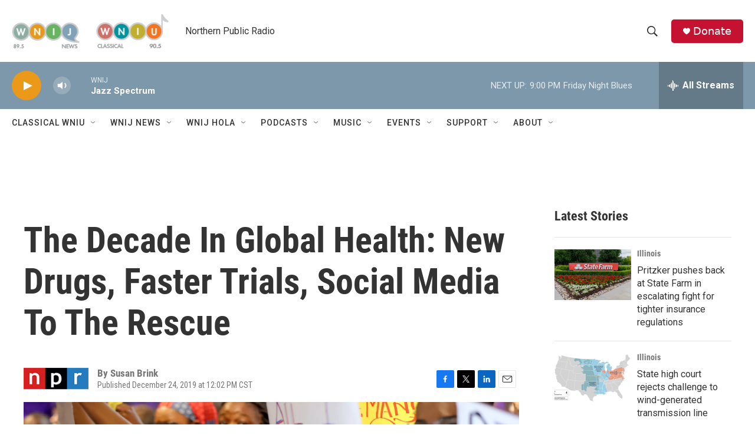

--- FILE ---
content_type: text/html;charset=UTF-8
request_url: https://www.northernpublicradio.org/2019-12-24/the-decade-in-global-health-new-drugs-faster-trials-social-media-to-the-rescue
body_size: 36808
content:
<!DOCTYPE html>
<html class="ArtP aside" lang="en">
    <head>
    <meta charset="UTF-8">

    

    <style data-cssvarsponyfill="true">
        :root { --siteBgColorInverse: #121212; --primaryTextColorInverse: #ffffff; --secondaryTextColorInverse: #cccccc; --tertiaryTextColorInverse: #cccccc; --headerBgColorInverse: #000000; --headerBorderColorInverse: #858585; --headerTextColorInverse: #ffffff; --secC1_Inverse: #a2a2a2; --secC4_Inverse: #282828; --headerNavBarBgColorInverse: #121212; --headerMenuBgColorInverse: #ffffff; --headerMenuTextColorInverse: #6b2b85; --headerMenuTextColorHoverInverse: #6b2b85; --liveBlogTextColorInverse: #ffffff; --applyButtonColorInverse: #4485D5; --applyButtonTextColorInverse: #4485D5; --siteBgColor: #ffffff; --primaryTextColor: #333333; --secondaryTextColor: #666666; --secC1: #767676; --secC4: #ffffff; --secC5: #ffffff; --siteBgColor: #ffffff; --siteInverseBgColor: #000000; --linkColor: #1772b0; --linkHoverColor: #125c8e; --headerBgColor: #ffffff; --headerBgColorInverse: #000000; --headerBorderColor: #e6e6e6; --headerBorderColorInverse: #858585; --tertiaryTextColor: #1c1c1c; --headerTextColor: #333333; --buttonTextColor: #ffffff; --headerNavBarBgColor: #ffffff; --headerNavBarTextColor: #333333; --headerMenuBgColor: #ffffff; --headerMenuTextColor: #333333; --headerMenuTextColorHover: #125c8e; --liveBlogTextColor: #282829; --applyButtonColor: #194173; --applyButtonTextColor: #2c4273; --primaryColor1: #7d98ab; --primaryColor2: #ea9919; --breakingColor: #ff6f00; --secC2: #cccccc; --secC3: #e6e6e6; --secC5: #ffffff; --linkColor: #1772b0; --linkHoverColor: #125c8e; --donateBGColor: #c41230; --headerIconColor: #ffffff; --hatButtonBgColor: #ffffff; --hatButtonBgHoverColor: #411c58; --hatButtonBorderColor: #411c58; --hatButtonBorderHoverColor: #ffffff; --hatButtoniconColor: #d62021; --hatButtonTextColor: #411c58; --hatButtonTextHoverColor: #ffffff; --footerTextColor: #ffffff; --footerTextBgColor: #ffffff; --footerPartnersBgColor: #000000; --listBorderColor: #030202; --gridBorderColor: #e6e6e6; --tagButtonBorderColor: #1772b0; --tagButtonTextColor: #1772b0; --breakingTextColor: #ffffff; --sectionTextColor: #ffffff; --contentWidth: 1240px; --primaryHeadlineFont: sans-serif; --secHlFont: sans-serif; --bodyFont: sans-serif; --colorWhite: #ffffff; --colorBlack: #000000;} .fonts-loaded { --primaryHeadlineFont: "Roboto Condensed"; --secHlFont: "Roboto Condensed"; --bodyFont: "Roboto"; --liveBlogBodyFont: "Roboto";}
    </style>

    <meta name="disqus.shortname" content="npr-wnij">
<meta name="disqus.url" content="https://www.northernpublicradio.org/2019-12-24/the-decade-in-global-health-new-drugs-faster-trials-social-media-to-the-rescue">
<meta name="disqus.title" content="The Decade In Global Health: New Drugs, Faster Trials, Social Media To The Rescue">
<meta name="disqus.identifier" content="00000179-37e2-dde8-adfd-77fb76230000">
    <meta property="fb:app_id" content="249933210161989">


    
    <meta name="twitter:card" content="summary_large_image"/>
    
    
    
    
    <meta name="twitter:description" content="Leading health experts shared the innovations and breakthroughs that they said saved millions of lives over the past ten years."/>
    
    
    <meta name="twitter:image" content="https://npr.brightspotcdn.com/dims4/default/019d663/2147483647/strip/true/crop/3439x1934+0+163/resize/1200x675!/quality/90/?url=https%3A%2F%2Fmedia.npr.org%2Fassets%2Fimg%2F2019%2F12%2F24%2Fdgt-gettyimages-1004251104_custom-624c60ecf8b274d8da6f7b4077537974cdcc6c70.jpg"/>

    
    <meta name="twitter:image:alt" content="Women of the Treatment Action Campaign and are affected by the HIV virus campaign for the use of Dolutegravir (DTG) at the International Aids Conference at the RAI Amsterdam Convention Centre."/>
    
    
    <meta name="twitter:site" content="@wnijnews"/>
    
    
    
    <meta name="twitter:title" content="The Decade In Global Health: New Drugs, Faster Trials, Social Media To The Rescue"/>
    


    <meta property="og:title" content="The Decade In Global Health: New Drugs, Faster Trials, Social Media To The Rescue">

    <meta property="og:url" content="https://www.northernpublicradio.org/2019-12-24/the-decade-in-global-health-new-drugs-faster-trials-social-media-to-the-rescue">

    <meta property="og:image" content="https://npr.brightspotcdn.com/dims4/default/d9b1434/2147483647/strip/true/crop/3439x1805+0+228/resize/1200x630!/quality/90/?url=https%3A%2F%2Fmedia.npr.org%2Fassets%2Fimg%2F2019%2F12%2F24%2Fdgt-gettyimages-1004251104_custom-624c60ecf8b274d8da6f7b4077537974cdcc6c70.jpg">

    
    <meta property="og:image:url" content="https://npr.brightspotcdn.com/dims4/default/d9b1434/2147483647/strip/true/crop/3439x1805+0+228/resize/1200x630!/quality/90/?url=https%3A%2F%2Fmedia.npr.org%2Fassets%2Fimg%2F2019%2F12%2F24%2Fdgt-gettyimages-1004251104_custom-624c60ecf8b274d8da6f7b4077537974cdcc6c70.jpg">
    
    <meta property="og:image:width" content="1200">
    <meta property="og:image:height" content="630">
    <meta property="og:image:type" content="image/jpeg">
    
    <meta property="og:image:alt" content="Women of the Treatment Action Campaign and are affected by the HIV virus campaign for the use of Dolutegravir (DTG) at the International Aids Conference at the RAI Amsterdam Convention Centre.">
    

    <meta property="og:description" content="Leading health experts shared the innovations and breakthroughs that they said saved millions of lives over the past ten years.">

    <meta property="og:site_name" content="Northern Public Radio: WNIJ and WNIU">



    <meta property="og:type" content="article">

    <meta property="article:author" content="">

    <meta property="article:published_time" content="2019-12-24T18:02:29">

    <meta property="article:modified_time" content="2021-06-15T21:49:01.685">

    <meta property="article:tag" content="NPR Top Stories">

    <meta property="article:tag" content="NPR News">


    <link data-cssvarsponyfill="true" class="Webpack-css" rel="stylesheet" href="https://npr.brightspotcdn.com/resource/00000177-1bc0-debb-a57f-dfcf4a950000/styleguide/All.min.0db89f2a608a6b13cec2d9fc84f71c45.gz.css">

    

    <style>.FooterNavigation-items-item {
    display: inline-block
}</style>
<style>[class*='-articleBody'] > ul,
[class*='-articleBody'] > ul ul {
    list-style-type: disc;
}</style>


    <meta name="viewport" content="width=device-width, initial-scale=1, viewport-fit=cover"><title>The Decade In Global Health: New Drugs, Faster Trials, Social Media To The Rescue | Northern Public Radio: WNIJ and WNIU</title><meta name="description" content="Leading health experts shared the innovations and breakthroughs that they said saved millions of lives over the past ten years."><link rel="canonical" href="https://www.npr.org/sections/goatsandsoda/2019/12/24/790778931/the-decade-in-global-health-new-drugs-faster-trials-social-media-to-the-rescue?ft=nprml&amp;f=790778931"><meta name="brightspot.contentId" content="00000179-37e2-dde8-adfd-77fb76230000"><link rel="apple-touch-icon"sizes="180x180"href="/apple-touch-icon.png"><link rel="icon"type="image/png"href="/favicon-32x32.png"><link rel="icon"type="image/png"href="/favicon-16x16.png">
    
    
    <meta name="brightspot-dataLayer" content="{
  &quot;author&quot; : &quot;Susan Brink&quot;,
  &quot;bspStoryId&quot; : &quot;00000179-37e2-dde8-adfd-77fb76230000&quot;,
  &quot;category&quot; : &quot;&quot;,
  &quot;inlineAudio&quot; : 0,
  &quot;keywords&quot; : &quot;NPR Top Stories API Ingest Tag,NPR&quot;,
  &quot;nprCmsSite&quot; : true,
  &quot;nprStoryId&quot; : &quot;790778931&quot;,
  &quot;pageType&quot; : &quot;news-story&quot;,
  &quot;program&quot; : &quot;&quot;,
  &quot;publishedDate&quot; : &quot;2019-12-24T12:02:29Z&quot;,
  &quot;siteName&quot; : &quot;Northern Public Radio: WNIJ and WNIU&quot;,
  &quot;station&quot; : &quot;Northern Public Radio&quot;,
  &quot;stationOrgId&quot; : &quot;1177&quot;,
  &quot;storyOrgId&quot; : &quot;s1&quot;,
  &quot;storyTheme&quot; : &quot;news-story&quot;,
  &quot;storyTitle&quot; : &quot;The Decade In Global Health: New Drugs, Faster Trials, Social Media To The Rescue&quot;,
  &quot;timezone&quot; : &quot;America/Chicago&quot;,
  &quot;wordCount&quot; : 0,
  &quot;series&quot; : &quot;&quot;
}">
    <script id="brightspot-dataLayer">
        (function () {
            var dataValue = document.head.querySelector('meta[name="brightspot-dataLayer"]').content;
            if (dataValue) {
                window.brightspotDataLayer = JSON.parse(dataValue);
            }
        })();
    </script>

    

    

    
    <script src="https://npr.brightspotcdn.com/resource/00000177-1bc0-debb-a57f-dfcf4a950000/styleguide/All.min.fd8f7fccc526453c829dde80fc7c2ef5.gz.js" async></script>
    

    <!-- no longer used, moved disqus script to be loaded by ps-disqus-comment-module.js to avoid errors --><meta name="gtm-dataLayer" content="{
  &quot;gtmAuthor&quot; : &quot;Susan Brink&quot;,
  &quot;gtmBspStoryId&quot; : &quot;00000179-37e2-dde8-adfd-77fb76230000&quot;,
  &quot;gtmCategory&quot; : &quot;&quot;,
  &quot;gtmInlineAudio&quot; : 0,
  &quot;gtmKeywords&quot; : &quot;NPR Top Stories API Ingest Tag,NPR&quot;,
  &quot;gtmNprCmsSite&quot; : true,
  &quot;gtmNprStoryId&quot; : &quot;790778931&quot;,
  &quot;gtmPageType&quot; : &quot;news-story&quot;,
  &quot;gtmProgram&quot; : &quot;&quot;,
  &quot;gtmPublishedDate&quot; : &quot;2019-12-24T12:02:29Z&quot;,
  &quot;gtmSiteName&quot; : &quot;Northern Public Radio: WNIJ and WNIU&quot;,
  &quot;gtmStation&quot; : &quot;Northern Public Radio&quot;,
  &quot;gtmStationOrgId&quot; : &quot;1177&quot;,
  &quot;gtmStoryOrgId&quot; : &quot;s1&quot;,
  &quot;gtmStoryTheme&quot; : &quot;news-story&quot;,
  &quot;gtmStoryTitle&quot; : &quot;The Decade In Global Health: New Drugs, Faster Trials, Social Media To The Rescue&quot;,
  &quot;gtmTimezone&quot; : &quot;America/Chicago&quot;,
  &quot;gtmWordCount&quot; : 0,
  &quot;gtmSeries&quot; : &quot;&quot;
}"><script>

    (function () {
        var dataValue = document.head.querySelector('meta[name="gtm-dataLayer"]').content;
        if (dataValue) {
            window.dataLayer = window.dataLayer || [];
            dataValue = JSON.parse(dataValue);
            dataValue['event'] = 'gtmFirstView';
            window.dataLayer.push(dataValue);
        }
    })();

    (function(w,d,s,l,i){w[l]=w[l]||[];w[l].push({'gtm.start':
            new Date().getTime(),event:'gtm.js'});var f=d.getElementsByTagName(s)[0],
        j=d.createElement(s),dl=l!='dataLayer'?'&l='+l:'';j.async=true;j.src=
        'https://www.googletagmanager.com/gtm.js?id='+i+dl;f.parentNode.insertBefore(j,f);
})(window,document,'script','dataLayer','GTM-N39QFDR');</script><script type="application/ld+json">{"@context":"http://schema.org","@type":"NewsArticle","author":[{"@context":"http://schema.org","@type":"Person","name":"Susan Brink"}],"dateModified":"2021-06-15T17:49:01Z","datePublished":"2019-12-24T13:02:29Z","headline":"The Decade In Global Health: New Drugs, Faster Trials, Social Media To The Rescue","image":{"@context":"http://schema.org","@type":"ImageObject","url":"https://media.npr.org/assets/img/2019/12/24/dgt-gettyimages-1004251104_custom-624c60ecf8b274d8da6f7b4077537974cdcc6c70.jpg"},"mainEntityOfPage":{"@type":"NewsArticle","@id":"https://www.northernpublicradio.org/2019-12-24/the-decade-in-global-health-new-drugs-faster-trials-social-media-to-the-rescue"},"publisher":{"@type":"Organization","name":"NORTHERN PUBLIC","logo":{"@context":"http://schema.org","@type":"ImageObject","url":"https://npr.brightspotcdn.com/dims4/default/955d99a/2147483647/resize/x60/quality/90/?url=http%3A%2F%2Fnpr-brightspot.s3.amazonaws.com%2Flegacy%2Fsites%2Fwnij%2Ffiles%2F201502%2Flogo_fid.png"}}}</script><script type="application/ld+json">{"@context":"http://schema.org","@type":"ListenAction","description":"Leading health experts shared the innovations and breakthroughs that they said saved millions of lives over the past ten years.","name":"The Decade In Global Health: New Drugs, Faster Trials, Social Media To The Rescue"}</script><script>

  window.fbAsyncInit = function() {
      FB.init({
          
              appId : '249933210161989',
          
          xfbml : true,
          version : 'v2.9'
      });
  };

  (function(d, s, id){
     var js, fjs = d.getElementsByTagName(s)[0];
     if (d.getElementById(id)) {return;}
     js = d.createElement(s); js.id = id;
     js.src = "//connect.facebook.net/en_US/sdk.js";
     fjs.parentNode.insertBefore(js, fjs);
   }(document, 'script', 'facebook-jssdk'));
</script>
<script async="async" src="https://securepubads.g.doubleclick.net/tag/js/gpt.js"></script>
<script type="text/javascript">
    // Google tag setup
    var googletag = googletag || {};
    googletag.cmd = googletag.cmd || [];

    googletag.cmd.push(function () {
        // @see https://developers.google.com/publisher-tag/reference#googletag.PubAdsService_enableLazyLoad
        googletag.pubads().enableLazyLoad({
            fetchMarginPercent: 100, // fetch and render ads within this % of viewport
            renderMarginPercent: 100,
            mobileScaling: 1  // Same on mobile.
        });

        googletag.pubads().enableSingleRequest()
        googletag.pubads().enableAsyncRendering()
        googletag.pubads().collapseEmptyDivs()
        googletag.pubads().disableInitialLoad()
        googletag.enableServices()
    })
</script>
<script>window.addEventListener('DOMContentLoaded', (event) => {
    window.nulldurationobserver = new MutationObserver(function (mutations) {
        document.querySelectorAll('.StreamPill-duration').forEach(pill => { 
      if (pill.innerText == "LISTENNULL") {
         pill.innerText = "LISTEN"
      } 
    });
      });

      window.nulldurationobserver.observe(document.body, {
        childList: true,
        subtree: true
      });
});
</script>
<script>    (function(c,l,a,r,i,t,y){
        c[a]=c[a]||function(){(c[a].q=c[a].q||[]).push(arguments)};
        t=l.createElement(r);t.async=1;t.src="https://www.clarity.ms/tag/"+i;
        y=l.getElementsByTagName(r)[0];y.parentNode.insertBefore(t,y);
    })(window, document, "clarity", "script", "ec890k7pym");
</script>


    <script>
        var head = document.getElementsByTagName('head')
        head = head[0]
        var link = document.createElement('link');
        link.setAttribute('href', 'https://fonts.googleapis.com/css?family=Roboto Condensed|Roboto|Roboto:400,500,700&display=swap');
        var relList = link.relList;

        if (relList && relList.supports('preload')) {
            link.setAttribute('as', 'style');
            link.setAttribute('rel', 'preload');
            link.setAttribute('onload', 'this.rel="stylesheet"');
            link.setAttribute('crossorigin', 'anonymous');
        } else {
            link.setAttribute('rel', 'stylesheet');
        }

        head.appendChild(link);
    </script>
</head>


    <body class="Page-body" data-content-width="1240px">
    <noscript>
    <iframe src="https://www.googletagmanager.com/ns.html?id=GTM-N39QFDR" height="0" width="0" style="display:none;visibility:hidden"></iframe>
</noscript>
        

    <!-- Putting icons here, so we don't have to include in a bunch of -body hbs's -->
<svg xmlns="http://www.w3.org/2000/svg" style="display:none" id="iconsMap1" class="iconsMap">
    <symbol id="play-icon" viewBox="0 0 115 115">
        <polygon points="0,0 115,57.5 0,115" fill="currentColor" />
    </symbol>
    <symbol id="grid" viewBox="0 0 32 32">
            <g>
                <path d="M6.4,5.7 C6.4,6.166669 6.166669,6.4 5.7,6.4 L0.7,6.4 C0.233331,6.4 0,6.166669 0,5.7 L0,0.7 C0,0.233331 0.233331,0 0.7,0 L5.7,0 C6.166669,0 6.4,0.233331 6.4,0.7 L6.4,5.7 Z M19.2,5.7 C19.2,6.166669 18.966669,6.4 18.5,6.4 L13.5,6.4 C13.033331,6.4 12.8,6.166669 12.8,5.7 L12.8,0.7 C12.8,0.233331 13.033331,0 13.5,0 L18.5,0 C18.966669,0 19.2,0.233331 19.2,0.7 L19.2,5.7 Z M32,5.7 C32,6.166669 31.766669,6.4 31.3,6.4 L26.3,6.4 C25.833331,6.4 25.6,6.166669 25.6,5.7 L25.6,0.7 C25.6,0.233331 25.833331,0 26.3,0 L31.3,0 C31.766669,0 32,0.233331 32,0.7 L32,5.7 Z M6.4,18.5 C6.4,18.966669 6.166669,19.2 5.7,19.2 L0.7,19.2 C0.233331,19.2 0,18.966669 0,18.5 L0,13.5 C0,13.033331 0.233331,12.8 0.7,12.8 L5.7,12.8 C6.166669,12.8 6.4,13.033331 6.4,13.5 L6.4,18.5 Z M19.2,18.5 C19.2,18.966669 18.966669,19.2 18.5,19.2 L13.5,19.2 C13.033331,19.2 12.8,18.966669 12.8,18.5 L12.8,13.5 C12.8,13.033331 13.033331,12.8 13.5,12.8 L18.5,12.8 C18.966669,12.8 19.2,13.033331 19.2,13.5 L19.2,18.5 Z M32,18.5 C32,18.966669 31.766669,19.2 31.3,19.2 L26.3,19.2 C25.833331,19.2 25.6,18.966669 25.6,18.5 L25.6,13.5 C25.6,13.033331 25.833331,12.8 26.3,12.8 L31.3,12.8 C31.766669,12.8 32,13.033331 32,13.5 L32,18.5 Z M6.4,31.3 C6.4,31.766669 6.166669,32 5.7,32 L0.7,32 C0.233331,32 0,31.766669 0,31.3 L0,26.3 C0,25.833331 0.233331,25.6 0.7,25.6 L5.7,25.6 C6.166669,25.6 6.4,25.833331 6.4,26.3 L6.4,31.3 Z M19.2,31.3 C19.2,31.766669 18.966669,32 18.5,32 L13.5,32 C13.033331,32 12.8,31.766669 12.8,31.3 L12.8,26.3 C12.8,25.833331 13.033331,25.6 13.5,25.6 L18.5,25.6 C18.966669,25.6 19.2,25.833331 19.2,26.3 L19.2,31.3 Z M32,31.3 C32,31.766669 31.766669,32 31.3,32 L26.3,32 C25.833331,32 25.6,31.766669 25.6,31.3 L25.6,26.3 C25.6,25.833331 25.833331,25.6 26.3,25.6 L31.3,25.6 C31.766669,25.6 32,25.833331 32,26.3 L32,31.3 Z" id=""></path>
            </g>
    </symbol>
    <symbol id="radio-stream" width="18" height="19" viewBox="0 0 18 19">
        <g fill="currentColor" fill-rule="nonzero">
            <path d="M.5 8c-.276 0-.5.253-.5.565v1.87c0 .312.224.565.5.565s.5-.253.5-.565v-1.87C1 8.253.776 8 .5 8zM2.5 8c-.276 0-.5.253-.5.565v1.87c0 .312.224.565.5.565s.5-.253.5-.565v-1.87C3 8.253 2.776 8 2.5 8zM3.5 7c-.276 0-.5.276-.5.617v3.766c0 .34.224.617.5.617s.5-.276.5-.617V7.617C4 7.277 3.776 7 3.5 7zM5.5 6c-.276 0-.5.275-.5.613v5.774c0 .338.224.613.5.613s.5-.275.5-.613V6.613C6 6.275 5.776 6 5.5 6zM6.5 4c-.276 0-.5.26-.5.58v8.84c0 .32.224.58.5.58s.5-.26.5-.58V4.58C7 4.26 6.776 4 6.5 4zM8.5 0c-.276 0-.5.273-.5.61v17.78c0 .337.224.61.5.61s.5-.273.5-.61V.61C9 .273 8.776 0 8.5 0zM9.5 2c-.276 0-.5.274-.5.612v14.776c0 .338.224.612.5.612s.5-.274.5-.612V2.612C10 2.274 9.776 2 9.5 2zM11.5 5c-.276 0-.5.276-.5.616v8.768c0 .34.224.616.5.616s.5-.276.5-.616V5.616c0-.34-.224-.616-.5-.616zM12.5 6c-.276 0-.5.262-.5.584v4.832c0 .322.224.584.5.584s.5-.262.5-.584V6.584c0-.322-.224-.584-.5-.584zM14.5 7c-.276 0-.5.29-.5.647v3.706c0 .357.224.647.5.647s.5-.29.5-.647V7.647C15 7.29 14.776 7 14.5 7zM15.5 8c-.276 0-.5.253-.5.565v1.87c0 .312.224.565.5.565s.5-.253.5-.565v-1.87c0-.312-.224-.565-.5-.565zM17.5 8c-.276 0-.5.253-.5.565v1.87c0 .312.224.565.5.565s.5-.253.5-.565v-1.87c0-.312-.224-.565-.5-.565z"/>
        </g>
    </symbol>
    <symbol id="icon-magnify" viewBox="0 0 31 31">
        <g>
            <path fill-rule="evenodd" d="M22.604 18.89l-.323.566 8.719 8.8L28.255 31l-8.719-8.8-.565.404c-2.152 1.346-4.386 2.018-6.7 2.018-3.39 0-6.284-1.21-8.679-3.632C1.197 18.568 0 15.66 0 12.27c0-3.39 1.197-6.283 3.592-8.678C5.987 1.197 8.88 0 12.271 0c3.39 0 6.283 1.197 8.678 3.592 2.395 2.395 3.593 5.288 3.593 8.679 0 2.368-.646 4.574-1.938 6.62zM19.162 5.77C17.322 3.925 15.089 3 12.46 3c-2.628 0-4.862.924-6.702 2.77C3.92 7.619 3 9.862 3 12.5c0 2.639.92 4.882 2.76 6.73C7.598 21.075 9.832 22 12.46 22c2.629 0 4.862-.924 6.702-2.77C21.054 17.33 22 15.085 22 12.5c0-2.586-.946-4.83-2.838-6.73z"/>
        </g>
    </symbol>
    <symbol id="burger-menu" viewBox="0 0 14 10">
        <g>
            <path fill-rule="evenodd" d="M0 5.5v-1h14v1H0zM0 1V0h14v1H0zm0 9V9h14v1H0z"></path>
        </g>
    </symbol>
    <symbol id="close-x" viewBox="0 0 14 14">
        <g>
            <path fill-rule="nonzero" d="M6.336 7L0 .664.664 0 7 6.336 13.336 0 14 .664 7.664 7 14 13.336l-.664.664L7 7.664.664 14 0 13.336 6.336 7z"></path>
        </g>
    </symbol>
    <symbol id="share-more-arrow" viewBox="0 0 512 512" style="enable-background:new 0 0 512 512;">
        <g>
            <g>
                <path d="M512,241.7L273.643,3.343v156.152c-71.41,3.744-138.015,33.337-188.958,84.28C30.075,298.384,0,370.991,0,448.222v60.436
                    l29.069-52.985c45.354-82.671,132.173-134.027,226.573-134.027c5.986,0,12.004,0.212,18.001,0.632v157.779L512,241.7z
                    M255.642,290.666c-84.543,0-163.661,36.792-217.939,98.885c26.634-114.177,129.256-199.483,251.429-199.483h15.489V78.131
                    l163.568,163.568L304.621,405.267V294.531l-13.585-1.683C279.347,291.401,267.439,290.666,255.642,290.666z"></path>
            </g>
        </g>
    </symbol>
    <symbol id="chevron" viewBox="0 0 100 100">
        <g>
            <path d="M22.4566257,37.2056786 L-21.4456527,71.9511488 C-22.9248661,72.9681457 -24.9073712,72.5311671 -25.8758148,70.9765924 L-26.9788683,69.2027424 C-27.9450684,67.6481676 -27.5292733,65.5646602 -26.0500598,64.5484493 L20.154796,28.2208967 C21.5532435,27.2597011 23.3600078,27.2597011 24.759951,28.2208967 L71.0500598,64.4659264 C72.5292733,65.4829232 72.9450684,67.5672166 71.9788683,69.1217913 L70.8750669,70.8956413 C69.9073712,72.4502161 67.9241183,72.8848368 66.4449048,71.8694118 L22.4566257,37.2056786 Z" id="Transparent-Chevron" transform="translate(22.500000, 50.000000) rotate(90.000000) translate(-22.500000, -50.000000) "></path>
        </g>
    </symbol>
</svg>

<svg xmlns="http://www.w3.org/2000/svg" style="display:none" id="iconsMap2" class="iconsMap">
    <symbol id="mono-icon-facebook" viewBox="0 0 10 19">
        <path fill-rule="evenodd" d="M2.707 18.25V10.2H0V7h2.707V4.469c0-1.336.375-2.373 1.125-3.112C4.582.62 5.578.25 6.82.25c1.008 0 1.828.047 2.461.14v2.848H7.594c-.633 0-1.067.14-1.301.422-.188.235-.281.61-.281 1.125V7H9l-.422 3.2H6.012v8.05H2.707z"></path>
    </symbol>
    <symbol id="mono-icon-instagram" viewBox="0 0 17 17">
        <g>
            <path fill-rule="evenodd" d="M8.281 4.207c.727 0 1.4.182 2.022.545a4.055 4.055 0 0 1 1.476 1.477c.364.62.545 1.294.545 2.021 0 .727-.181 1.4-.545 2.021a4.055 4.055 0 0 1-1.476 1.477 3.934 3.934 0 0 1-2.022.545c-.726 0-1.4-.182-2.021-.545a4.055 4.055 0 0 1-1.477-1.477 3.934 3.934 0 0 1-.545-2.021c0-.727.182-1.4.545-2.021A4.055 4.055 0 0 1 6.26 4.752a3.934 3.934 0 0 1 2.021-.545zm0 6.68a2.54 2.54 0 0 0 1.864-.774 2.54 2.54 0 0 0 .773-1.863 2.54 2.54 0 0 0-.773-1.863 2.54 2.54 0 0 0-1.864-.774 2.54 2.54 0 0 0-1.863.774 2.54 2.54 0 0 0-.773 1.863c0 .727.257 1.348.773 1.863a2.54 2.54 0 0 0 1.863.774zM13.45 4.03c-.023.258-.123.48-.299.668a.856.856 0 0 1-.65.281.913.913 0 0 1-.668-.28.913.913 0 0 1-.281-.669c0-.258.094-.48.281-.668a.913.913 0 0 1 .668-.28c.258 0 .48.093.668.28.187.188.281.41.281.668zm2.672.95c.023.656.035 1.746.035 3.269 0 1.523-.017 2.62-.053 3.287-.035.668-.134 1.248-.298 1.74a4.098 4.098 0 0 1-.967 1.53 4.098 4.098 0 0 1-1.53.966c-.492.164-1.072.264-1.74.3-.668.034-1.763.052-3.287.052-1.523 0-2.619-.018-3.287-.053-.668-.035-1.248-.146-1.74-.334a3.747 3.747 0 0 1-1.53-.931 4.098 4.098 0 0 1-.966-1.53c-.164-.492-.264-1.072-.299-1.74C.424 10.87.406 9.773.406 8.25S.424 5.63.46 4.963c.035-.668.135-1.248.299-1.74.21-.586.533-1.096.967-1.53A4.098 4.098 0 0 1 3.254.727c.492-.164 1.072-.264 1.74-.3C5.662.394 6.758.376 8.281.376c1.524 0 2.62.018 3.287.053.668.035 1.248.135 1.74.299a4.098 4.098 0 0 1 2.496 2.496c.165.492.27 1.078.317 1.757zm-1.687 7.91c.14-.399.234-1.032.28-1.899.024-.515.036-1.242.036-2.18V7.689c0-.961-.012-1.688-.035-2.18-.047-.89-.14-1.524-.281-1.899a2.537 2.537 0 0 0-1.512-1.511c-.375-.14-1.008-.235-1.899-.282a51.292 51.292 0 0 0-2.18-.035H7.72c-.938 0-1.664.012-2.18.035-.867.047-1.5.141-1.898.282a2.537 2.537 0 0 0-1.512 1.511c-.14.375-.234 1.008-.281 1.899a51.292 51.292 0 0 0-.036 2.18v1.125c0 .937.012 1.664.036 2.18.047.866.14 1.5.28 1.898.306.726.81 1.23 1.513 1.511.398.141 1.03.235 1.898.282.516.023 1.242.035 2.18.035h1.125c.96 0 1.687-.012 2.18-.035.89-.047 1.523-.141 1.898-.282.726-.304 1.23-.808 1.512-1.511z"></path>
        </g>
    </symbol>
    <symbol id="mono-icon-email" viewBox="0 0 512 512">
        <g>
            <path d="M67,148.7c11,5.8,163.8,89.1,169.5,92.1c5.7,3,11.5,4.4,20.5,4.4c9,0,14.8-1.4,20.5-4.4c5.7-3,158.5-86.3,169.5-92.1
                c4.1-2.1,11-5.9,12.5-10.2c2.6-7.6-0.2-10.5-11.3-10.5H257H65.8c-11.1,0-13.9,3-11.3,10.5C56,142.9,62.9,146.6,67,148.7z"></path>
            <path d="M455.7,153.2c-8.2,4.2-81.8,56.6-130.5,88.1l82.2,92.5c2,2,2.9,4.4,1.8,5.6c-1.2,1.1-3.8,0.5-5.9-1.4l-98.6-83.2
                c-14.9,9.6-25.4,16.2-27.2,17.2c-7.7,3.9-13.1,4.4-20.5,4.4c-7.4,0-12.8-0.5-20.5-4.4c-1.9-1-12.3-7.6-27.2-17.2l-98.6,83.2
                c-2,2-4.7,2.6-5.9,1.4c-1.2-1.1-0.3-3.6,1.7-5.6l82.1-92.5c-48.7-31.5-123.1-83.9-131.3-88.1c-8.8-4.5-9.3,0.8-9.3,4.9
                c0,4.1,0,205,0,205c0,9.3,13.7,20.9,23.5,20.9H257h185.5c9.8,0,21.5-11.7,21.5-20.9c0,0,0-201,0-205
                C464,153.9,464.6,148.7,455.7,153.2z"></path>
        </g>
    </symbol>
    <symbol id="default-image" width="24" height="24" viewBox="0 0 24 24" fill="none" stroke="currentColor" stroke-width="2" stroke-linecap="round" stroke-linejoin="round" class="feather feather-image">
        <rect x="3" y="3" width="18" height="18" rx="2" ry="2"></rect>
        <circle cx="8.5" cy="8.5" r="1.5"></circle>
        <polyline points="21 15 16 10 5 21"></polyline>
    </symbol>
    <symbol id="icon-email" width="18px" viewBox="0 0 20 14">
        <g id="Symbols" stroke="none" stroke-width="1" fill="none" fill-rule="evenodd" stroke-linecap="round" stroke-linejoin="round">
            <g id="social-button-bar" transform="translate(-125.000000, -8.000000)" stroke="#000000">
                <g id="Group-2" transform="translate(120.000000, 0.000000)">
                    <g id="envelope" transform="translate(6.000000, 9.000000)">
                        <path d="M17.5909091,10.6363636 C17.5909091,11.3138182 17.0410909,11.8636364 16.3636364,11.8636364 L1.63636364,11.8636364 C0.958909091,11.8636364 0.409090909,11.3138182 0.409090909,10.6363636 L0.409090909,1.63636364 C0.409090909,0.958090909 0.958909091,0.409090909 1.63636364,0.409090909 L16.3636364,0.409090909 C17.0410909,0.409090909 17.5909091,0.958090909 17.5909091,1.63636364 L17.5909091,10.6363636 L17.5909091,10.6363636 Z" id="Stroke-406"></path>
                        <polyline id="Stroke-407" points="17.1818182 0.818181818 9 7.36363636 0.818181818 0.818181818"></polyline>
                    </g>
                </g>
            </g>
        </g>
    </symbol>
    <symbol id="mono-icon-print" viewBox="0 0 12 12">
        <g fill-rule="evenodd">
            <path fill-rule="nonzero" d="M9 10V7H3v3H1a1 1 0 0 1-1-1V4a1 1 0 0 1 1-1h10a1 1 0 0 1 1 1v3.132A2.868 2.868 0 0 1 9.132 10H9zm.5-4.5a1 1 0 1 0 0-2 1 1 0 0 0 0 2zM3 0h6v2H3z"></path>
            <path d="M4 8h4v4H4z"></path>
        </g>
    </symbol>
    <symbol id="mono-icon-copylink" viewBox="0 0 12 12">
        <g fill-rule="evenodd">
            <path d="M10.199 2.378c.222.205.4.548.465.897.062.332.016.614-.132.774L8.627 6.106c-.187.203-.512.232-.75-.014a.498.498 0 0 0-.706.028.499.499 0 0 0 .026.706 1.509 1.509 0 0 0 2.165-.04l1.903-2.06c.37-.398.506-.98.382-1.636-.105-.557-.392-1.097-.77-1.445L9.968.8C9.591.452 9.03.208 8.467.145 7.803.072 7.233.252 6.864.653L4.958 2.709a1.509 1.509 0 0 0 .126 2.161.5.5 0 1 0 .68-.734c-.264-.218-.26-.545-.071-.747L7.597 1.33c.147-.16.425-.228.76-.19.353.038.71.188.931.394l.91.843.001.001zM1.8 9.623c-.222-.205-.4-.549-.465-.897-.062-.332-.016-.614.132-.774l1.905-2.057c.187-.203.512-.232.75.014a.498.498 0 0 0 .706-.028.499.499 0 0 0-.026-.706 1.508 1.508 0 0 0-2.165.04L.734 7.275c-.37.399-.506.98-.382 1.637.105.557.392 1.097.77 1.445l.91.843c.376.35.937.594 1.5.656.664.073 1.234-.106 1.603-.507L7.04 9.291a1.508 1.508 0 0 0-.126-2.16.5.5 0 0 0-.68.734c.264.218.26.545.071.747l-1.904 2.057c-.147.16-.425.228-.76.191-.353-.038-.71-.188-.931-.394l-.91-.843z"></path>
            <path d="M8.208 3.614a.5.5 0 0 0-.707.028L3.764 7.677a.5.5 0 0 0 .734.68L8.235 4.32a.5.5 0 0 0-.027-.707"></path>
        </g>
    </symbol>
    <symbol id="mono-icon-linkedin" viewBox="0 0 16 17">
        <g fill-rule="evenodd">
            <path d="M3.734 16.125H.464V5.613h3.27zM2.117 4.172c-.515 0-.96-.188-1.336-.563A1.825 1.825 0 0 1 .22 2.273c0-.515.187-.96.562-1.335.375-.375.82-.563 1.336-.563.516 0 .961.188 1.336.563.375.375.563.82.563 1.335 0 .516-.188.961-.563 1.336-.375.375-.82.563-1.336.563zM15.969 16.125h-3.27v-5.133c0-.844-.07-1.453-.21-1.828-.259-.633-.762-.95-1.512-.95s-1.278.282-1.582.845c-.235.421-.352 1.043-.352 1.863v5.203H5.809V5.613h3.128v1.442h.036c.234-.469.609-.856 1.125-1.16.562-.375 1.218-.563 1.968-.563 1.524 0 2.59.48 3.2 1.441.468.774.703 1.97.703 3.586v5.766z"></path>
        </g>
    </symbol>
    <symbol id="mono-icon-pinterest" viewBox="0 0 512 512">
        <g>
            <path d="M256,32C132.3,32,32,132.3,32,256c0,91.7,55.2,170.5,134.1,205.2c-0.6-15.6-0.1-34.4,3.9-51.4
                c4.3-18.2,28.8-122.1,28.8-122.1s-7.2-14.3-7.2-35.4c0-33.2,19.2-58,43.2-58c20.4,0,30.2,15.3,30.2,33.6
                c0,20.5-13.1,51.1-19.8,79.5c-5.6,23.8,11.9,43.1,35.4,43.1c42.4,0,71-54.5,71-119.1c0-49.1-33.1-85.8-93.2-85.8
                c-67.9,0-110.3,50.7-110.3,107.3c0,19.5,5.8,33.3,14.8,43.9c4.1,4.9,4.7,6.9,3.2,12.5c-1.1,4.1-3.5,14-4.6,18
                c-1.5,5.7-6.1,7.7-11.2,5.6c-31.3-12.8-45.9-47-45.9-85.6c0-63.6,53.7-139.9,160.1-139.9c85.5,0,141.8,61.9,141.8,128.3
                c0,87.9-48.9,153.5-120.9,153.5c-24.2,0-46.9-13.1-54.7-27.9c0,0-13,51.6-15.8,61.6c-4.7,17.3-14,34.5-22.5,48
                c20.1,5.9,41.4,9.2,63.5,9.2c123.7,0,224-100.3,224-224C480,132.3,379.7,32,256,32z"></path>
        </g>
    </symbol>
    <symbol id="mono-icon-tumblr" viewBox="0 0 512 512">
        <g>
            <path d="M321.2,396.3c-11.8,0-22.4-2.8-31.5-8.3c-6.9-4.1-11.5-9.6-14-16.4c-2.6-6.9-3.6-22.3-3.6-46.4V224h96v-64h-96V48h-61.9
                c-2.7,21.5-7.5,44.7-14.5,58.6c-7,13.9-14,25.8-25.6,35.7c-11.6,9.9-25.6,17.9-41.9,23.3V224h48v140.4c0,19,2,33.5,5.9,43.5
                c4,10,11.1,19.5,21.4,28.4c10.3,8.9,22.8,15.7,37.3,20.5c14.6,4.8,31.4,7.2,50.4,7.2c16.7,0,30.3-1.7,44.7-5.1
                c14.4-3.4,30.5-9.3,48.2-17.6v-65.6C363.2,389.4,342.3,396.3,321.2,396.3z"></path>
        </g>
    </symbol>
    <symbol id="mono-icon-twitter" viewBox="0 0 1200 1227">
        <g>
            <path d="M714.163 519.284L1160.89 0H1055.03L667.137 450.887L357.328 0H0L468.492 681.821L0 1226.37H105.866L515.491
            750.218L842.672 1226.37H1200L714.137 519.284H714.163ZM569.165 687.828L521.697 619.934L144.011 79.6944H306.615L611.412
            515.685L658.88 583.579L1055.08 1150.3H892.476L569.165 687.854V687.828Z" fill="white"></path>
        </g>
    </symbol>
    <symbol id="mono-icon-youtube" viewBox="0 0 512 512">
        <g>
            <path fill-rule="evenodd" d="M508.6,148.8c0-45-33.1-81.2-74-81.2C379.2,65,322.7,64,265,64c-3,0-6,0-9,0s-6,0-9,0c-57.6,0-114.2,1-169.6,3.6
                c-40.8,0-73.9,36.4-73.9,81.4C1,184.6-0.1,220.2,0,255.8C-0.1,291.4,1,327,3.4,362.7c0,45,33.1,81.5,73.9,81.5
                c58.2,2.7,117.9,3.9,178.6,3.8c60.8,0.2,120.3-1,178.6-3.8c40.9,0,74-36.5,74-81.5c2.4-35.7,3.5-71.3,3.4-107
                C512.1,220.1,511,184.5,508.6,148.8z M207,353.9V157.4l145,98.2L207,353.9z"></path>
        </g>
    </symbol>
    <symbol id="mono-icon-flipboard" viewBox="0 0 500 500">
        <g>
            <path d="M0,0V500H500V0ZM400,200H300V300H200V400H100V100H400Z"></path>
        </g>
    </symbol>
    <symbol id="mono-icon-bluesky" viewBox="0 0 568 501">
        <g>
            <path d="M123.121 33.6637C188.241 82.5526 258.281 181.681 284 234.873C309.719 181.681 379.759 82.5526 444.879
            33.6637C491.866 -1.61183 568 -28.9064 568 57.9464C568 75.2916 558.055 203.659 552.222 224.501C531.947 296.954
            458.067 315.434 392.347 304.249C507.222 323.8 536.444 388.56 473.333 453.32C353.473 576.312 301.061 422.461
            287.631 383.039C285.169 375.812 284.017 372.431 284 375.306C283.983 372.431 282.831 375.812 280.369 383.039C266.939
            422.461 214.527 576.312 94.6667 453.32C31.5556 388.56 60.7778 323.8 175.653 304.249C109.933 315.434 36.0535
            296.954 15.7778 224.501C9.94525 203.659 0 75.2916 0 57.9464C0 -28.9064 76.1345 -1.61183 123.121 33.6637Z"
            fill="white">
            </path>
        </g>
    </symbol>
    <symbol id="mono-icon-threads" viewBox="0 0 192 192">
        <g>
            <path d="M141.537 88.9883C140.71 88.5919 139.87 88.2104 139.019 87.8451C137.537 60.5382 122.616 44.905 97.5619 44.745C97.4484 44.7443 97.3355 44.7443 97.222 44.7443C82.2364 44.7443 69.7731 51.1409 62.102 62.7807L75.881 72.2328C81.6116 63.5383 90.6052 61.6848 97.2286 61.6848C97.3051 61.6848 97.3819 61.6848 97.4576 61.6855C105.707 61.7381 111.932 64.1366 115.961 68.814C118.893 72.2193 120.854 76.925 121.825 82.8638C114.511 81.6207 106.601 81.2385 98.145 81.7233C74.3247 83.0954 59.0111 96.9879 60.0396 116.292C60.5615 126.084 65.4397 134.508 73.775 140.011C80.8224 144.663 89.899 146.938 99.3323 146.423C111.79 145.74 121.563 140.987 128.381 132.296C133.559 125.696 136.834 117.143 138.28 106.366C144.217 109.949 148.617 114.664 151.047 120.332C155.179 129.967 155.42 145.8 142.501 158.708C131.182 170.016 117.576 174.908 97.0135 175.059C74.2042 174.89 56.9538 167.575 45.7381 153.317C35.2355 139.966 29.8077 120.682 29.6052 96C29.8077 71.3178 35.2355 52.0336 45.7381 38.6827C56.9538 24.4249 74.2039 17.11 97.0132 16.9405C119.988 17.1113 137.539 24.4614 149.184 38.788C154.894 45.8136 159.199 54.6488 162.037 64.9503L178.184 60.6422C174.744 47.9622 169.331 37.0357 161.965 27.974C147.036 9.60668 125.202 0.195148 97.0695 0H96.9569C68.8816 0.19447 47.2921 9.6418 32.7883 28.0793C19.8819 44.4864 13.2244 67.3157 13.0007 95.9325L13 96L13.0007 96.0675C13.2244 124.684 19.8819 147.514 32.7883 163.921C47.2921 182.358 68.8816 191.806 96.9569 192H97.0695C122.03 191.827 139.624 185.292 154.118 170.811C173.081 151.866 172.51 128.119 166.26 113.541C161.776 103.087 153.227 94.5962 141.537 88.9883ZM98.4405 129.507C88.0005 130.095 77.1544 125.409 76.6196 115.372C76.2232 107.93 81.9158 99.626 99.0812 98.6368C101.047 98.5234 102.976 98.468 104.871 98.468C111.106 98.468 116.939 99.0737 122.242 100.233C120.264 124.935 108.662 128.946 98.4405 129.507Z" fill="white"></path>
        </g>
    </symbol>
 </svg>

<svg xmlns="http://www.w3.org/2000/svg" style="display:none" id="iconsMap3" class="iconsMap">
    <symbol id="volume-mute" x="0px" y="0px" viewBox="0 0 24 24" style="enable-background:new 0 0 24 24;">
        <polygon fill="currentColor" points="11,5 6,9 2,9 2,15 6,15 11,19 "/>
        <line style="fill:none;stroke:currentColor;stroke-width:2;stroke-linecap:round;stroke-linejoin:round;" x1="23" y1="9" x2="17" y2="15"/>
        <line style="fill:none;stroke:currentColor;stroke-width:2;stroke-linecap:round;stroke-linejoin:round;" x1="17" y1="9" x2="23" y2="15"/>
    </symbol>
    <symbol id="volume-low" x="0px" y="0px" viewBox="0 0 24 24" style="enable-background:new 0 0 24 24;" xml:space="preserve">
        <polygon fill="currentColor" points="11,5 6,9 2,9 2,15 6,15 11,19 "/>
    </symbol>
    <symbol id="volume-mid" x="0px" y="0px" viewBox="0 0 24 24" style="enable-background:new 0 0 24 24;">
        <polygon fill="currentColor" points="11,5 6,9 2,9 2,15 6,15 11,19 "/>
        <path style="fill:none;stroke:currentColor;stroke-width:2;stroke-linecap:round;stroke-linejoin:round;" d="M15.5,8.5c2,2,2,5.1,0,7.1"/>
    </symbol>
    <symbol id="volume-high" x="0px" y="0px" viewBox="0 0 24 24" style="enable-background:new 0 0 24 24;">
        <polygon fill="currentColor" points="11,5 6,9 2,9 2,15 6,15 11,19 "/>
        <path style="fill:none;stroke:currentColor;stroke-width:2;stroke-linecap:round;stroke-linejoin:round;" d="M19.1,4.9c3.9,3.9,3.9,10.2,0,14.1 M15.5,8.5c2,2,2,5.1,0,7.1"/>
    </symbol>
    <symbol id="pause-icon" viewBox="0 0 12 16">
        <rect x="0" y="0" width="4" height="16" fill="currentColor"></rect>
        <rect x="8" y="0" width="4" height="16" fill="currentColor"></rect>
    </symbol>
    <symbol id="heart" viewBox="0 0 24 24">
        <g>
            <path d="M12 4.435c-1.989-5.399-12-4.597-12 3.568 0 4.068 3.06 9.481 12 14.997 8.94-5.516 12-10.929 12-14.997 0-8.118-10-8.999-12-3.568z"/>
        </g>
    </symbol>
    <symbol id="icon-location" width="24" height="24" viewBox="0 0 24 24" fill="currentColor" stroke="currentColor" stroke-width="2" stroke-linecap="round" stroke-linejoin="round" class="feather feather-map-pin">
        <path d="M21 10c0 7-9 13-9 13s-9-6-9-13a9 9 0 0 1 18 0z" fill="currentColor" fill-opacity="1"></path>
        <circle cx="12" cy="10" r="5" fill="#ffffff"></circle>
    </symbol>
    <symbol id="icon-ticket" width="23px" height="15px" viewBox="0 0 23 15">
        <g stroke="none" stroke-width="1" fill="none" fill-rule="evenodd">
            <g transform="translate(-625.000000, -1024.000000)">
                <g transform="translate(625.000000, 1024.000000)">
                    <path d="M0,12.057377 L0,3.94262296 C0.322189879,4.12588308 0.696256938,4.23076923 1.0952381,4.23076923 C2.30500469,4.23076923 3.28571429,3.26645946 3.28571429,2.07692308 C3.28571429,1.68461385 3.17904435,1.31680209 2.99266757,1 L20.0073324,1 C19.8209556,1.31680209 19.7142857,1.68461385 19.7142857,2.07692308 C19.7142857,3.26645946 20.6949953,4.23076923 21.9047619,4.23076923 C22.3037431,4.23076923 22.6778101,4.12588308 23,3.94262296 L23,12.057377 C22.6778101,11.8741169 22.3037431,11.7692308 21.9047619,11.7692308 C20.6949953,11.7692308 19.7142857,12.7335405 19.7142857,13.9230769 C19.7142857,14.3153862 19.8209556,14.6831979 20.0073324,15 L2.99266757,15 C3.17904435,14.6831979 3.28571429,14.3153862 3.28571429,13.9230769 C3.28571429,12.7335405 2.30500469,11.7692308 1.0952381,11.7692308 C0.696256938,11.7692308 0.322189879,11.8741169 -2.13162821e-14,12.057377 Z" fill="currentColor"></path>
                    <path d="M14.5,0.533333333 L14.5,15.4666667" stroke="#FFFFFF" stroke-linecap="square" stroke-dasharray="2"></path>
                </g>
            </g>
        </g>
    </symbol>
    <symbol id="icon-refresh" width="24" height="24" viewBox="0 0 24 24" fill="none" stroke="currentColor" stroke-width="2" stroke-linecap="round" stroke-linejoin="round" class="feather feather-refresh-cw">
        <polyline points="23 4 23 10 17 10"></polyline>
        <polyline points="1 20 1 14 7 14"></polyline>
        <path d="M3.51 9a9 9 0 0 1 14.85-3.36L23 10M1 14l4.64 4.36A9 9 0 0 0 20.49 15"></path>
    </symbol>

    <symbol>
    <g id="mono-icon-link-post" stroke="none" stroke-width="1" fill="none" fill-rule="evenodd">
        <g transform="translate(-313.000000, -10148.000000)" fill="#000000" fill-rule="nonzero">
            <g transform="translate(306.000000, 10142.000000)">
                <path d="M14.0614027,11.2506973 L14.3070318,11.2618997 C15.6181751,11.3582102 16.8219637,12.0327684 17.6059678,13.1077805 C17.8500396,13.4424472 17.7765978,13.9116075 17.441931,14.1556793 C17.1072643,14.3997511 16.638104,14.3263093 16.3940322,13.9916425 C15.8684436,13.270965 15.0667922,12.8217495 14.1971448,12.7578692 C13.3952042,12.6989624 12.605753,12.9728728 12.0021966,13.5148801 L11.8552806,13.6559298 L9.60365896,15.9651545 C8.45118119,17.1890154 8.4677248,19.1416686 9.64054436,20.3445766 C10.7566428,21.4893084 12.5263723,21.5504727 13.7041492,20.5254372 L13.8481981,20.3916503 L15.1367586,19.070032 C15.4259192,18.7734531 15.9007548,18.7674393 16.1973338,19.0565998 C16.466951,19.3194731 16.4964317,19.7357968 16.282313,20.0321436 L16.2107659,20.117175 L14.9130245,21.4480474 C13.1386707,23.205741 10.3106091,23.1805355 8.5665371,21.3917196 C6.88861294,19.6707486 6.81173139,16.9294487 8.36035888,15.1065701 L8.5206409,14.9274155 L10.7811785,12.6088842 C11.6500838,11.7173642 12.8355419,11.2288664 14.0614027,11.2506973 Z M22.4334629,7.60828039 C24.1113871,9.32925141 24.1882686,12.0705513 22.6396411,13.8934299 L22.4793591,14.0725845 L20.2188215,16.3911158 C19.2919892,17.3420705 18.0049901,17.8344754 16.6929682,17.7381003 C15.3818249,17.6417898 14.1780363,16.9672316 13.3940322,15.8922195 C13.1499604,15.5575528 13.2234022,15.0883925 13.558069,14.8443207 C13.8927357,14.6002489 14.361896,14.6736907 14.6059678,15.0083575 C15.1315564,15.729035 15.9332078,16.1782505 16.8028552,16.2421308 C17.6047958,16.3010376 18.394247,16.0271272 18.9978034,15.4851199 L19.1447194,15.3440702 L21.396341,13.0348455 C22.5488188,11.8109846 22.5322752,9.85833141 21.3594556,8.65542337 C20.2433572,7.51069163 18.4736277,7.44952726 17.2944986,8.47594561 L17.1502735,8.60991269 L15.8541776,9.93153101 C15.5641538,10.2272658 15.0893026,10.2318956 14.7935678,9.94187181 C14.524718,9.67821384 14.4964508,9.26180596 14.7114324,8.96608447 L14.783227,8.88126205 L16.0869755,7.55195256 C17.8613293,5.79425896 20.6893909,5.81946452 22.4334629,7.60828039 Z" id="Icon-Link"></path>
            </g>
        </g>
    </g>
    </symbol>
    <symbol id="icon-passport-badge" viewBox="0 0 80 80">
        <g fill="none" fill-rule="evenodd">
            <path fill="#5680FF" d="M0 0L80 0 0 80z" transform="translate(-464.000000, -281.000000) translate(100.000000, 180.000000) translate(364.000000, 101.000000)"/>
            <g fill="#FFF" fill-rule="nonzero">
                <path d="M17.067 31.676l-3.488-11.143-11.144-3.488 11.144-3.488 3.488-11.144 3.488 11.166 11.143 3.488-11.143 3.466-3.488 11.143zm4.935-19.567l1.207.373 2.896-4.475-4.497 2.895.394 1.207zm-9.871 0l.373-1.207-4.497-2.895 2.895 4.475 1.229-.373zm9.871 9.893l-.373 1.207 4.497 2.896-2.895-4.497-1.229.394zm-9.871 0l-1.207-.373-2.895 4.497 4.475-2.895-.373-1.229zm22.002-4.935c0 9.41-7.634 17.066-17.066 17.066C7.656 34.133 0 26.5 0 17.067 0 7.634 7.634 0 17.067 0c9.41 0 17.066 7.634 17.066 17.067zm-2.435 0c0-8.073-6.559-14.632-14.631-14.632-8.073 0-14.632 6.559-14.632 14.632 0 8.072 6.559 14.631 14.632 14.631 8.072-.022 14.631-6.58 14.631-14.631z" transform="translate(-464.000000, -281.000000) translate(100.000000, 180.000000) translate(364.000000, 101.000000) translate(6.400000, 6.400000)"/>
            </g>
        </g>
    </symbol>
    <symbol id="icon-passport-badge-circle" viewBox="0 0 45 45">
        <g fill="none" fill-rule="evenodd">
            <circle cx="23.5" cy="23" r="20.5" fill="#5680FF"/>
            <g fill="#FFF" fill-rule="nonzero">
                <path d="M17.067 31.676l-3.488-11.143-11.144-3.488 11.144-3.488 3.488-11.144 3.488 11.166 11.143 3.488-11.143 3.466-3.488 11.143zm4.935-19.567l1.207.373 2.896-4.475-4.497 2.895.394 1.207zm-9.871 0l.373-1.207-4.497-2.895 2.895 4.475 1.229-.373zm9.871 9.893l-.373 1.207 4.497 2.896-2.895-4.497-1.229.394zm-9.871 0l-1.207-.373-2.895 4.497 4.475-2.895-.373-1.229zm22.002-4.935c0 9.41-7.634 17.066-17.066 17.066C7.656 34.133 0 26.5 0 17.067 0 7.634 7.634 0 17.067 0c9.41 0 17.066 7.634 17.066 17.067zm-2.435 0c0-8.073-6.559-14.632-14.631-14.632-8.073 0-14.632 6.559-14.632 14.632 0 8.072 6.559 14.631 14.632 14.631 8.072-.022 14.631-6.58 14.631-14.631z" transform="translate(-464.000000, -281.000000) translate(100.000000, 180.000000) translate(364.000000, 101.000000) translate(6.400000, 6.400000)"/>
            </g>
        </g>
    </symbol>
    <symbol id="icon-pbs-charlotte-passport-navy" viewBox="0 0 401 42">
        <g fill="none" fill-rule="evenodd">
            <g transform="translate(-91.000000, -1361.000000) translate(89.000000, 1275.000000) translate(2.828125, 86.600000) translate(217.623043, -0.000000)">
                <circle cx="20.435" cy="20.435" r="20.435" fill="#5680FF"/>
                <path fill="#FFF" fill-rule="nonzero" d="M20.435 36.115l-3.743-11.96-11.96-3.743 11.96-3.744 3.743-11.96 3.744 11.984 11.96 3.743-11.96 3.72-3.744 11.96zm5.297-21l1.295.4 3.108-4.803-4.826 3.108.423 1.295zm-10.594 0l.4-1.295-4.826-3.108 3.108 4.803 1.318-.4zm10.594 10.617l-.4 1.295 4.826 3.108-3.107-4.826-1.319.423zm-10.594 0l-1.295-.4-3.107 4.826 4.802-3.107-.4-1.319zm23.614-5.297c0 10.1-8.193 18.317-18.317 18.317-10.1 0-18.316-8.193-18.316-18.317 0-10.123 8.193-18.316 18.316-18.316 10.1 0 18.317 8.193 18.317 18.316zm-2.614 0c0-8.664-7.039-15.703-15.703-15.703S4.732 11.772 4.732 20.435c0 8.664 7.04 15.703 15.703 15.703 8.664-.023 15.703-7.063 15.703-15.703z"/>
            </g>
            <path fill="currentColor" fill-rule="nonzero" d="M4.898 31.675v-8.216h2.1c2.866 0 5.075-.658 6.628-1.975 1.554-1.316 2.33-3.217 2.33-5.703 0-2.39-.729-4.19-2.187-5.395-1.46-1.206-3.59-1.81-6.391-1.81H0v23.099h4.898zm1.611-12.229H4.898V12.59h2.227c1.338 0 2.32.274 2.947.821.626.548.94 1.396.94 2.544 0 1.137-.374 2.004-1.122 2.599-.748.595-1.875.892-3.38.892zm22.024 12.229c2.612 0 4.68-.59 6.201-1.77 1.522-1.18 2.283-2.823 2.283-4.93 0-1.484-.324-2.674-.971-3.57-.648-.895-1.704-1.506-3.168-1.832v-.158c1.074-.18 1.935-.711 2.583-1.596.648-.885.972-2.017.972-3.397 0-2.032-.74-3.515-2.22-4.447-1.48-.932-3.858-1.398-7.133-1.398H19.89v23.098h8.642zm-.9-13.95h-2.844V12.59h2.575c1.401 0 2.425.192 3.073.576.648.385.972 1.02.972 1.904 0 .948-.298 1.627-.893 2.038-.595.41-1.556.616-2.883.616zm.347 9.905H24.79v-6.02h3.033c2.739 0 4.108.96 4.108 2.876 0 1.064-.321 1.854-.964 2.37-.642.516-1.638.774-2.986.774zm18.343 4.36c2.676 0 4.764-.6 6.265-1.8 1.5-1.201 2.251-2.844 2.251-4.93 0-1.506-.4-2.778-1.2-3.815-.801-1.038-2.281-2.072-4.44-3.105-1.633-.779-2.668-1.319-3.105-1.619-.437-.3-.755-.61-.955-.932-.2-.321-.3-.698-.3-1.13 0-.695.247-1.258.742-1.69.495-.432 1.206-.648 2.133-.648.78 0 1.572.1 2.377.3.806.2 1.825.553 3.058 1.059l1.58-3.808c-1.19-.516-2.33-.916-3.421-1.2-1.09-.285-2.236-.427-3.436-.427-2.444 0-4.358.585-5.743 1.754-1.385 1.169-2.078 2.775-2.078 4.818 0 1.085.211 2.033.632 2.844.422.811.985 1.522 1.69 2.133.706.61 1.765 1.248 3.176 1.912 1.506.716 2.504 1.237 2.994 1.564.49.326.861.666 1.114 1.019.253.353.38.755.38 1.208 0 .811-.288 1.422-.862 1.833-.574.41-1.398.616-2.472.616-.896 0-1.883-.142-2.963-.426-1.08-.285-2.398-.775-3.957-1.47v4.55c1.896.927 4.076 1.39 6.54 1.39zm29.609 0c2.338 0 4.455-.394 6.351-1.184v-4.108c-2.307.811-4.27 1.216-5.893 1.216-3.865 0-5.798-2.575-5.798-7.725 0-2.475.506-4.405 1.517-5.79 1.01-1.385 2.438-2.078 4.281-2.078.843 0 1.701.153 2.575.458.874.306 1.743.664 2.607 1.075l1.58-3.982c-2.265-1.084-4.519-1.627-6.762-1.627-2.201 0-4.12.482-5.759 1.446-1.637.963-2.893 2.348-3.768 4.155-.874 1.806-1.31 3.91-1.31 6.311 0 3.813.89 6.738 2.67 8.777 1.78 2.038 4.35 3.057 7.709 3.057zm15.278-.315v-8.31c0-2.054.3-3.54.9-4.456.601-.916 1.575-1.374 2.923-1.374 1.896 0 2.844 1.274 2.844 3.823v10.317h4.819V20.157c0-2.085-.537-3.686-1.612-4.802-1.074-1.117-2.649-1.675-4.724-1.675-2.338 0-4.044.864-5.118 2.59h-.253l.11-1.421c.074-1.443.111-2.36.111-2.749V7.092h-4.819v24.583h4.82zm20.318.316c1.38 0 2.499-.198 3.357-.593.859-.395 1.693-1.103 2.504-2.125h.127l.932 2.402h3.365v-11.77c0-2.107-.632-3.676-1.896-4.708-1.264-1.033-3.08-1.549-5.45-1.549-2.476 0-4.73.532-6.762 1.596l1.595 3.254c1.907-.853 3.566-1.28 4.977-1.28 1.833 0 2.749.896 2.749 2.687v.774l-3.065.094c-2.644.095-4.621.588-5.932 1.478-1.312.89-1.967 2.272-1.967 4.147 0 1.79.487 3.17 1.461 4.14.974.968 2.31 1.453 4.005 1.453zm1.817-3.524c-1.559 0-2.338-.679-2.338-2.038 0-.948.342-1.653 1.027-2.117.684-.463 1.727-.716 3.128-.758l1.864-.063v1.453c0 1.064-.334 1.917-1.003 2.56-.669.642-1.562.963-2.678.963zm17.822 3.208v-8.99c0-1.422.429-2.528 1.287-3.318.859-.79 2.057-1.185 3.594-1.185.559 0 1.033.053 1.422.158l.364-4.518c-.432-.095-.975-.142-1.628-.142-1.095 0-2.109.303-3.04.908-.933.606-1.673 1.404-2.22 2.394h-.237l-.711-2.97h-3.65v17.663h4.819zm14.267 0V7.092h-4.819v24.583h4.819zm12.07.316c2.708 0 4.82-.811 6.336-2.433 1.517-1.622 2.275-3.871 2.275-6.746 0-1.854-.347-3.47-1.043-4.85-.695-1.38-1.69-2.439-2.986-3.176-1.295-.738-2.79-1.106-4.486-1.106-2.728 0-4.845.8-6.351 2.401-1.507 1.601-2.26 3.845-2.26 6.73 0 1.854.348 3.476 1.043 4.867.695 1.39 1.69 2.456 2.986 3.199 1.295.742 2.791 1.114 4.487 1.114zm.064-3.871c-1.295 0-2.23-.448-2.804-1.343-.574-.895-.861-2.217-.861-3.965 0-1.76.284-3.073.853-3.942.569-.87 1.495-1.304 2.78-1.304 1.296 0 2.228.437 2.797 1.312.569.874.853 2.185.853 3.934 0 1.758-.282 3.083-.845 3.973-.564.89-1.488 1.335-2.773 1.335zm18.154 3.87c1.748 0 3.222-.268 4.423-.805v-3.586c-1.18.368-2.19.552-3.033.552-.632 0-1.14-.163-1.525-.49-.384-.326-.576-.831-.576-1.516V17.63h4.945v-3.618h-4.945v-3.76h-3.081l-1.39 3.728-2.655 1.611v2.039h2.307v8.515c0 1.949.44 3.41 1.32 4.384.879.974 2.282 1.462 4.21 1.462zm13.619 0c1.748 0 3.223-.268 4.423-.805v-3.586c-1.18.368-2.19.552-3.033.552-.632 0-1.14-.163-1.524-.49-.385-.326-.577-.831-.577-1.516V17.63h4.945v-3.618h-4.945v-3.76h-3.08l-1.391 3.728-2.654 1.611v2.039h2.306v8.515c0 1.949.44 3.41 1.32 4.384.879.974 2.282 1.462 4.21 1.462zm15.562 0c1.38 0 2.55-.102 3.508-.308.958-.205 1.859-.518 2.701-.94v-3.728c-1.032.484-2.022.837-2.97 1.058-.948.222-1.954.332-3.017.332-1.37 0-2.433-.384-3.192-1.153-.758-.769-1.164-1.838-1.216-3.207h11.39v-2.338c0-2.507-.695-4.471-2.085-5.893-1.39-1.422-3.333-2.133-5.83-2.133-2.612 0-4.658.808-6.137 2.425-1.48 1.617-2.22 3.905-2.22 6.864 0 2.876.8 5.098 2.401 6.668 1.601 1.569 3.824 2.354 6.667 2.354zm2.686-11.153h-6.762c.085-1.19.416-2.11.996-2.757.579-.648 1.38-.972 2.401-.972 1.022 0 1.833.324 2.433.972.6.648.911 1.566.932 2.757zM270.555 31.675v-8.216h2.102c2.864 0 5.074-.658 6.627-1.975 1.554-1.316 2.33-3.217 2.33-5.703 0-2.39-.729-4.19-2.188-5.395-1.458-1.206-3.589-1.81-6.39-1.81h-7.378v23.099h4.897zm1.612-12.229h-1.612V12.59h2.228c1.338 0 2.32.274 2.946.821.627.548.94 1.396.94 2.544 0 1.137-.373 2.004-1.121 2.599-.748.595-1.875.892-3.381.892zm17.3 12.545c1.38 0 2.5-.198 3.357-.593.859-.395 1.694-1.103 2.505-2.125h.126l.932 2.402h3.365v-11.77c0-2.107-.632-3.676-1.896-4.708-1.264-1.033-3.08-1.549-5.45-1.549-2.475 0-4.73.532-6.762 1.596l1.596 3.254c1.906-.853 3.565-1.28 4.976-1.28 1.833 0 2.75.896 2.75 2.687v.774l-3.066.094c-2.643.095-4.62.588-5.932 1.478-1.311.89-1.967 2.272-1.967 4.147 0 1.79.487 3.17 1.461 4.14.975.968 2.31 1.453 4.005 1.453zm1.817-3.524c-1.559 0-2.338-.679-2.338-2.038 0-.948.342-1.653 1.027-2.117.684-.463 1.727-.716 3.128-.758l1.864-.063v1.453c0 1.064-.334 1.917-1.003 2.56-.669.642-1.561.963-2.678.963zm17.79 3.524c2.507 0 4.39-.474 5.648-1.422 1.259-.948 1.888-2.328 1.888-4.14 0-.874-.152-1.627-.458-2.259-.305-.632-.78-1.19-1.422-1.674-.642-.485-1.653-1.006-3.033-1.565-1.548-.621-2.552-1.09-3.01-1.406-.458-.316-.687-.69-.687-1.121 0-.77.71-1.154 2.133-1.154.8 0 1.585.121 2.354.364.769.242 1.595.553 2.48.932l1.454-3.476c-2.012-.927-4.082-1.39-6.21-1.39-2.232 0-3.957.429-5.173 1.287-1.217.859-1.825 2.073-1.825 3.642 0 .916.145 1.688.434 2.315.29.626.753 1.182 1.39 1.666.638.485 1.636 1.011 2.995 1.58.947.4 1.706.75 2.275 1.05.568.301.969.57 1.2.807.232.237.348.545.348.924 0 1.01-.874 1.516-2.623 1.516-.853 0-1.84-.142-2.962-.426-1.122-.284-2.13-.637-3.025-1.059v3.982c.79.337 1.637.592 2.543.766.906.174 2.001.26 3.286.26zm15.658 0c2.506 0 4.389-.474 5.648-1.422 1.258-.948 1.888-2.328 1.888-4.14 0-.874-.153-1.627-.459-2.259-.305-.632-.779-1.19-1.421-1.674-.643-.485-1.654-1.006-3.034-1.565-1.548-.621-2.551-1.09-3.01-1.406-.458-.316-.687-.69-.687-1.121 0-.77.711-1.154 2.133-1.154.8 0 1.585.121 2.354.364.769.242 1.596.553 2.48.932l1.454-3.476c-2.012-.927-4.081-1.39-6.209-1.39-2.233 0-3.957.429-5.174 1.287-1.216.859-1.825 2.073-1.825 3.642 0 .916.145 1.688.435 2.315.29.626.753 1.182 1.39 1.666.637.485 1.635 1.011 2.994 1.58.948.4 1.706.75 2.275 1.05.569.301.969.57 1.2.807.232.237.348.545.348.924 0 1.01-.874 1.516-2.622 1.516-.854 0-1.84-.142-2.963-.426-1.121-.284-2.13-.637-3.025-1.059v3.982c.79.337 1.638.592 2.543.766.906.174 2.002.26 3.287.26zm15.689 7.457V32.29c0-.232-.085-1.085-.253-2.56h.253c1.18 1.506 2.806 2.26 4.881 2.26 1.38 0 2.58-.364 3.602-1.09 1.022-.727 1.81-1.786 2.362-3.176.553-1.39.83-3.028.83-4.913 0-2.865-.59-5.103-1.77-6.715-1.18-1.611-2.812-2.417-4.897-2.417-2.212 0-3.881.874-5.008 2.622h-.222l-.679-2.29h-3.918v25.436h4.819zm3.523-11.36c-1.222 0-2.115-.41-2.678-1.232-.564-.822-.845-2.18-.845-4.076v-.521c.02-1.686.305-2.894.853-3.626.547-.732 1.416-1.098 2.606-1.098 1.138 0 1.973.434 2.505 1.303.531.87.797 2.172.797 3.91 0 3.56-1.08 5.34-3.238 5.34zm19.149 3.903c2.706 0 4.818-.811 6.335-2.433 1.517-1.622 2.275-3.871 2.275-6.746 0-1.854-.348-3.47-1.043-4.85-.695-1.38-1.69-2.439-2.986-3.176-1.295-.738-2.79-1.106-4.487-1.106-2.728 0-4.845.8-6.35 2.401-1.507 1.601-2.26 3.845-2.26 6.73 0 1.854.348 3.476 1.043 4.867.695 1.39 1.69 2.456 2.986 3.199 1.295.742 2.79 1.114 4.487 1.114zm.063-3.871c-1.296 0-2.23-.448-2.805-1.343-.574-.895-.86-2.217-.86-3.965 0-1.76.284-3.073.853-3.942.568-.87 1.495-1.304 2.78-1.304 1.296 0 2.228.437 2.797 1.312.568.874.853 2.185.853 3.934 0 1.758-.282 3.083-.846 3.973-.563.89-1.487 1.335-2.772 1.335zm16.921 3.555v-8.99c0-1.422.43-2.528 1.288-3.318.858-.79 2.056-1.185 3.594-1.185.558 0 1.032.053 1.422.158l.363-4.518c-.432-.095-.974-.142-1.627-.142-1.096 0-2.11.303-3.041.908-.933.606-1.672 1.404-2.22 2.394h-.237l-.711-2.97h-3.65v17.663h4.819zm15.5.316c1.748 0 3.222-.269 4.423-.806v-3.586c-1.18.368-2.19.552-3.033.552-.632 0-1.14-.163-1.525-.49-.384-.326-.577-.831-.577-1.516V17.63h4.945v-3.618h-4.945v-3.76h-3.08l-1.39 3.728-2.655 1.611v2.039h2.307v8.515c0 1.949.44 3.41 1.319 4.384.88.974 2.283 1.462 4.21 1.462z" transform="translate(-91.000000, -1361.000000) translate(89.000000, 1275.000000) translate(2.828125, 86.600000)"/>
        </g>
    </symbol>
    <symbol id="icon-closed-captioning" viewBox="0 0 512 512">
        <g>
            <path fill="currentColor" d="M464 64H48C21.5 64 0 85.5 0 112v288c0 26.5 21.5 48 48 48h416c26.5 0 48-21.5 48-48V112c0-26.5-21.5-48-48-48zm-6 336H54c-3.3 0-6-2.7-6-6V118c0-3.3 2.7-6 6-6h404c3.3 0 6 2.7 6 6v276c0 3.3-2.7 6-6 6zm-211.1-85.7c1.7 2.4 1.5 5.6-.5 7.7-53.6 56.8-172.8 32.1-172.8-67.9 0-97.3 121.7-119.5 172.5-70.1 2.1 2 2.5 3.2 1 5.7l-17.5 30.5c-1.9 3.1-6.2 4-9.1 1.7-40.8-32-94.6-14.9-94.6 31.2 0 48 51 70.5 92.2 32.6 2.8-2.5 7.1-2.1 9.2.9l19.6 27.7zm190.4 0c1.7 2.4 1.5 5.6-.5 7.7-53.6 56.9-172.8 32.1-172.8-67.9 0-97.3 121.7-119.5 172.5-70.1 2.1 2 2.5 3.2 1 5.7L420 220.2c-1.9 3.1-6.2 4-9.1 1.7-40.8-32-94.6-14.9-94.6 31.2 0 48 51 70.5 92.2 32.6 2.8-2.5 7.1-2.1 9.2.9l19.6 27.7z"></path>
        </g>
    </symbol>
    <symbol id="circle" viewBox="0 0 24 24">
        <circle cx="50%" cy="50%" r="50%"></circle>
    </symbol>
    <symbol id="spinner" role="img" viewBox="0 0 512 512">
        <g class="fa-group">
            <path class="fa-secondary" fill="currentColor" d="M478.71 364.58zm-22 6.11l-27.83-15.9a15.92 15.92 0 0 1-6.94-19.2A184 184 0 1 1 256 72c5.89 0 11.71.29 17.46.83-.74-.07-1.48-.15-2.23-.21-8.49-.69-15.23-7.31-15.23-15.83v-32a16 16 0 0 1 15.34-16C266.24 8.46 261.18 8 256 8 119 8 8 119 8 256s111 248 248 248c98 0 182.42-56.95 222.71-139.42-4.13 7.86-14.23 10.55-22 6.11z" opacity="0.4"/><path class="fa-primary" fill="currentColor" d="M271.23 72.62c-8.49-.69-15.23-7.31-15.23-15.83V24.73c0-9.11 7.67-16.78 16.77-16.17C401.92 17.18 504 124.67 504 256a246 246 0 0 1-25 108.24c-4 8.17-14.37 11-22.26 6.45l-27.84-15.9c-7.41-4.23-9.83-13.35-6.2-21.07A182.53 182.53 0 0 0 440 256c0-96.49-74.27-175.63-168.77-183.38z"/>
        </g>
    </symbol>
    <symbol id="icon-calendar" width="24" height="24" viewBox="0 0 24 24" fill="none" stroke="currentColor" stroke-width="2" stroke-linecap="round" stroke-linejoin="round">
        <rect x="3" y="4" width="18" height="18" rx="2" ry="2"/>
        <line x1="16" y1="2" x2="16" y2="6"/>
        <line x1="8" y1="2" x2="8" y2="6"/>
        <line x1="3" y1="10" x2="21" y2="10"/>
    </symbol>
    <symbol id="icon-arrow-rotate" viewBox="0 0 512 512">
        <path d="M454.7 288.1c-12.78-3.75-26.06 3.594-29.75 16.31C403.3 379.9 333.8 432 255.1 432c-66.53 0-126.8-38.28-156.5-96h100.4c13.25 0 24-10.75 24-24S213.2 288 199.9 288h-160c-13.25 0-24 10.75-24 24v160c0 13.25 10.75 24 24 24s24-10.75 24-24v-102.1C103.7 436.4 176.1 480 255.1 480c99 0 187.4-66.31 215.1-161.3C474.8 305.1 467.4 292.7 454.7 288.1zM472 16C458.8 16 448 26.75 448 40v102.1C408.3 75.55 335.8 32 256 32C157 32 68.53 98.31 40.91 193.3C37.19 206 44.5 219.3 57.22 223c12.84 3.781 26.09-3.625 29.75-16.31C108.7 132.1 178.2 80 256 80c66.53 0 126.8 38.28 156.5 96H312C298.8 176 288 186.8 288 200S298.8 224 312 224h160c13.25 0 24-10.75 24-24v-160C496 26.75 485.3 16 472 16z"/>
    </symbol>
</svg>


<ps-header class="PH">
    <div class="PH-ham-m">
        <div class="PH-ham-m-wrapper">
            <div class="PH-ham-m-top">
                
                    <div class="PH-logo">
                        <ps-logo>
<a aria-label="home page" href="/" class="stationLogo"  >
    
        
            <picture>
    
    
        
            
        
    

    
    
        
            
        
    

    
    
        
            
        
    

    
    
        
            
    
            <source type="image/webp"  width="267"
     height="60" srcset="https://npr.brightspotcdn.com/dims4/default/61ac8c5/2147483647/strip/true/crop/269x60+0+0/resize/534x120!/format/webp/quality/90/?url=https%3A%2F%2Fnpr.brightspotcdn.com%2Fdims4%2Fdefault%2F955d99a%2F2147483647%2Fresize%2Fx60%2Fquality%2F90%2F%3Furl%3Dhttp%3A%2F%2Fnpr-brightspot.s3.amazonaws.com%2Flegacy%2Fsites%2Fwnij%2Ffiles%2F201502%2Flogo_fid.png 2x"data-size="siteLogo"
/>
    

    
        <source width="267"
     height="60" srcset="https://npr.brightspotcdn.com/dims4/default/4319941/2147483647/strip/true/crop/269x60+0+0/resize/267x60!/quality/90/?url=https%3A%2F%2Fnpr.brightspotcdn.com%2Fdims4%2Fdefault%2F955d99a%2F2147483647%2Fresize%2Fx60%2Fquality%2F90%2F%3Furl%3Dhttp%3A%2F%2Fnpr-brightspot.s3.amazonaws.com%2Flegacy%2Fsites%2Fwnij%2Ffiles%2F201502%2Flogo_fid.png"data-size="siteLogo"
/>
    

        
    

    
    <img class="Image" alt="" srcset="https://npr.brightspotcdn.com/dims4/default/283c0d6/2147483647/strip/true/crop/269x60+0+0/resize/534x120!/quality/90/?url=https%3A%2F%2Fnpr.brightspotcdn.com%2Fdims4%2Fdefault%2F955d99a%2F2147483647%2Fresize%2Fx60%2Fquality%2F90%2F%3Furl%3Dhttp%3A%2F%2Fnpr-brightspot.s3.amazonaws.com%2Flegacy%2Fsites%2Fwnij%2Ffiles%2F201502%2Flogo_fid.png 2x" width="267" height="60" loading="lazy" src="https://npr.brightspotcdn.com/dims4/default/4319941/2147483647/strip/true/crop/269x60+0+0/resize/267x60!/quality/90/?url=https%3A%2F%2Fnpr.brightspotcdn.com%2Fdims4%2Fdefault%2F955d99a%2F2147483647%2Fresize%2Fx60%2Fquality%2F90%2F%3Furl%3Dhttp%3A%2F%2Fnpr-brightspot.s3.amazonaws.com%2Flegacy%2Fsites%2Fwnij%2Ffiles%2F201502%2Flogo_fid.png">


</picture>
        
    
    </a>
</ps-logo>

                    </div>
                
                <button class="PH-ham-m-close" aria-label="hamburger-menu-close" aria-expanded="false"><svg class="close-x"><use xlink:href="#close-x"></use></svg></button>
            </div>
            
                <div class="PH-search-overlay-mobile">
                    <form class="PH-search-form" action="https://www.northernpublicradio.org/search#nt=navsearch" novalidate="" autocomplete="off">
                        <label><input placeholder="Search" type="text" class="PH-search-input-mobile" name="q" required="true"><span class="sr-only">Search Query</span></label>
                        <button class="PH-search-button-mobile" aria-label="header-search-icon"><svg class="icon-magnify"><use xlink:href="#icon-magnify"></use></svg><span class="sr-only">Show Search</span></button>
                     </form>
                </div>
            

            <div class="PH-ham-m-content">
                
                
                    <nav class="Nav gtm_nav">
    
    
        <ul class="Nav-items">
            
                <li class="Nav-items-item" ><div class="NavI" >
    <div class="NavI-text gtm_nav_cat">
        
            <a class="NavI-text-link" href="https://www.northernpublicradio.org/classical-wniu">Classical WNIU</a>
        
    </div>
    
        <div class="NavI-more">
            <button aria-label="Open Sub Navigation"><svg class="chevron"><use xlink:href="#chevron"></use></svg></button>
        </div>
    

    
        <ul class="NavI-items two-columns">
            
                
                    <li class="NavI-items-item gtm_nav_subcat" ><a class="NavLink" href="https://www.northernpublicradio.org/classical-wniu-playlist">Playlist</a>
</li>
                
                    <li class="NavI-items-item gtm_nav_subcat" ><a class="NavLink" href="https://www.northernpublicradio.org/YourClassics" target="_blank">Your Classics</a>
</li>
                
                    <li class="NavI-items-item gtm_nav_subcat" ><a class="NavLink" href="https://www.northernpublicradio.org/show/the-metropolitan-opera">The Metropolitan Opera</a>
</li>
                
                    <li class="NavI-items-item gtm_nav_subcat" ><a class="NavLink" href="https://www.northernpublicradio.org/show/the-wfmt-radio-network-opera-series">WFMT Radio Network Opera Series</a>
</li>
                
                    <li class="NavI-items-item gtm_nav_subcat" ><a class="NavLink" href="https://www.northernpublicradio.org/show/sunday-baroque">Sunday Baroque</a>
</li>
                
                    <li class="NavI-items-item gtm_nav_subcat" ><a class="NavLink" href="https://www.northernpublicradio.org/show/encore" target="_blank">Encore!</a>
</li>
                
                    <li class="NavI-items-item gtm_nav_subcat" ><a class="NavLink" href="https://www.northernpublicradio.org/show/exploring-music">Exploring Music</a>
</li>
                
                    <li class="NavI-items-item gtm_nav_subcat" ><a class="NavLink" href="https://www.northernpublicradio.org/classical-wniu-weekly-special-programming">Weekly Special Programming</a>
</li>
                
                    <li class="NavI-items-item gtm_nav_subcat" ><a class="NavLink" href="https://www.northernpublicradio.org/wniu-schedule">WNIU Broadcast Schedule</a>
</li>
                
                    <li class="NavI-items-item gtm_nav_subcat" ><a class="NavLink" href="https://www.northernpublicradio.org/broadcast-frequencies-coverage-and-transmitter-status#wniubroadcast">WNIU Broadcast Coverage</a>
</li>
                
            
        </ul>
        <ul class="NavI-items-placeholder">
            
                
                    <li class="NavI-items-item"><a class="NavLink" href="https://www.northernpublicradio.org/classical-wniu-playlist">Playlist</a>
</li>
                
                    <li class="NavI-items-item"><a class="NavLink" href="https://www.northernpublicradio.org/YourClassics" target="_blank">Your Classics</a>
</li>
                
                    <li class="NavI-items-item"><a class="NavLink" href="https://www.northernpublicradio.org/show/the-metropolitan-opera">The Metropolitan Opera</a>
</li>
                
                    <li class="NavI-items-item"><a class="NavLink" href="https://www.northernpublicradio.org/show/the-wfmt-radio-network-opera-series">WFMT Radio Network Opera Series</a>
</li>
                
                    <li class="NavI-items-item"><a class="NavLink" href="https://www.northernpublicradio.org/show/sunday-baroque">Sunday Baroque</a>
</li>
                
                    <li class="NavI-items-item"><a class="NavLink" href="https://www.northernpublicradio.org/show/encore" target="_blank">Encore!</a>
</li>
                
                    <li class="NavI-items-item"><a class="NavLink" href="https://www.northernpublicradio.org/show/exploring-music">Exploring Music</a>
</li>
                
                    <li class="NavI-items-item"><a class="NavLink" href="https://www.northernpublicradio.org/classical-wniu-weekly-special-programming">Weekly Special Programming</a>
</li>
                
                    <li class="NavI-items-item"><a class="NavLink" href="https://www.northernpublicradio.org/wniu-schedule">WNIU Broadcast Schedule</a>
</li>
                
                    <li class="NavI-items-item"><a class="NavLink" href="https://www.northernpublicradio.org/broadcast-frequencies-coverage-and-transmitter-status#wniubroadcast">WNIU Broadcast Coverage</a>
</li>
                
            
        </ul>
    
</div></li>
            
                <li class="Nav-items-item" ><div class="NavI" >
    <div class="NavI-text gtm_nav_cat">
        
            <a class="NavI-text-link" href="https://www.northernpublicradio.org/wnijnews">WNIJ News</a>
        
    </div>
    
        <div class="NavI-more">
            <button aria-label="Open Sub Navigation"><svg class="chevron"><use xlink:href="#chevron"></use></svg></button>
        </div>
    

    
        <ul class="NavI-items two-columns">
            
                
                    <li class="NavI-items-item gtm_nav_subcat" ><a class="NavLink" href="https://www.northernpublicradio.org/arts">Arts</a>
</li>
                
                    <li class="NavI-items-item gtm_nav_subcat" ><a class="NavLink" href="https://www.northernpublicradio.org/education">Education</a>
</li>
                
                    <li class="NavI-items-item gtm_nav_subcat" ><a class="NavLink" href="https://www.northernpublicradio.org/environment">Environment</a>
</li>
                
                    <li class="NavI-items-item gtm_nav_subcat" ><a class="NavLink" href="https://www.northernpublicradio.org/freepod" target="_blank">Freepod</a>
</li>
                
                    <li class="NavI-items-item gtm_nav_subcat" ><a class="NavLink" href="https://www.northernpublicradio.org/community-corps">Community Corps</a>
</li>
                
                    <li class="NavI-items-item gtm_nav_subcat" ><a class="NavLink" href="https://www.northernpublicradio.org/mississippi-river-basin-ag-water-desk">Mississippi River Basin Reporting</a>
</li>
                
                    <li class="NavI-items-item gtm_nav_subcat" ><a class="NavLink" href="https://www.northernpublicradio.org/wnij-partners-with-report-for-america">Report For America</a>
</li>
                
                    <li class="NavI-items-item gtm_nav_subcat" ><a class="NavLink" href="https://www.northernpublicradio.org/wnij-schedule">WNIJ Broadcast Schedule</a>
</li>
                
                    <li class="NavI-items-item gtm_nav_subcat" ><a class="NavLink" href="https://www.northernpublicradio.org/broadcast-frequencies-coverage-and-transmitter-status">WNIJ Broadcast Coverage</a>
</li>
                
                    <li class="NavI-items-item gtm_nav_subcat" ><a class="NavLink" href="https://www.northernpublicradio.org/public-radio-101" target="_blank">Public Radio 101</a>
</li>
                
                    <li class="NavI-items-item gtm_nav_subcat" ><a class="NavLink" href="https://www.northernpublicradio.org/show-archive">Show Archive</a>
</li>
                
            
        </ul>
        <ul class="NavI-items-placeholder">
            
                
                    <li class="NavI-items-item"><a class="NavLink" href="https://www.northernpublicradio.org/arts">Arts</a>
</li>
                
                    <li class="NavI-items-item"><a class="NavLink" href="https://www.northernpublicradio.org/education">Education</a>
</li>
                
                    <li class="NavI-items-item"><a class="NavLink" href="https://www.northernpublicradio.org/environment">Environment</a>
</li>
                
                    <li class="NavI-items-item"><a class="NavLink" href="https://www.northernpublicradio.org/freepod" target="_blank">Freepod</a>
</li>
                
                    <li class="NavI-items-item"><a class="NavLink" href="https://www.northernpublicradio.org/community-corps">Community Corps</a>
</li>
                
                    <li class="NavI-items-item"><a class="NavLink" href="https://www.northernpublicradio.org/mississippi-river-basin-ag-water-desk">Mississippi River Basin Reporting</a>
</li>
                
                    <li class="NavI-items-item"><a class="NavLink" href="https://www.northernpublicradio.org/wnij-partners-with-report-for-america">Report For America</a>
</li>
                
                    <li class="NavI-items-item"><a class="NavLink" href="https://www.northernpublicradio.org/wnij-schedule">WNIJ Broadcast Schedule</a>
</li>
                
                    <li class="NavI-items-item"><a class="NavLink" href="https://www.northernpublicradio.org/broadcast-frequencies-coverage-and-transmitter-status">WNIJ Broadcast Coverage</a>
</li>
                
                    <li class="NavI-items-item"><a class="NavLink" href="https://www.northernpublicradio.org/public-radio-101" target="_blank">Public Radio 101</a>
</li>
                
                    <li class="NavI-items-item"><a class="NavLink" href="https://www.northernpublicradio.org/show-archive">Show Archive</a>
</li>
                
            
        </ul>
    
</div></li>
            
                <li class="Nav-items-item" ><div class="NavI" >
    <div class="NavI-text gtm_nav_cat">
        
            <a class="NavI-text-link" href="https://www.northernpublicradio.org/Hola">WNIJ Hola</a>
        
    </div>
    
        <div class="NavI-more">
            <button aria-label="Open Sub Navigation"><svg class="chevron"><use xlink:href="#chevron"></use></svg></button>
        </div>
    

    
        <ul class="NavI-items">
            
                
                    <li class="NavI-items-item gtm_nav_subcat" ><a class="NavLink" href="https://www.northernpublicradio.org/Hola">Noticias</a>
</li>
                
                    <li class="NavI-items-item gtm_nav_subcat" ><a class="NavLink" href="https://www.northernpublicradio.org/perspectivas">Perspectivas</a>
</li>
                
            
        </ul>
        <ul class="NavI-items-placeholder">
            
                
                    <li class="NavI-items-item"><a class="NavLink" href="https://www.northernpublicradio.org/Hola">Noticias</a>
</li>
                
                    <li class="NavI-items-item"><a class="NavLink" href="https://www.northernpublicradio.org/perspectivas">Perspectivas</a>
</li>
                
            
        </ul>
    
</div></li>
            
                <li class="Nav-items-item" ><div class="NavI" >
    <div class="NavI-text gtm_nav_cat">
        
            <a class="NavI-text-link" href="https://www.npr.org/podcasts/organizations/528" target="_blank">Podcasts</a>
        
    </div>
    
        <div class="NavI-more">
            <button aria-label="Open Sub Navigation"><svg class="chevron"><use xlink:href="#chevron"></use></svg></button>
        </div>
    

    
        <ul class="NavI-items two-columns">
            
                
                    <li class="NavI-items-item gtm_nav_subcat" ><a class="NavLink" href="https://www.northernpublicradio.org/perspectives">Perspectives</a>
</li>
                
                    <li class="NavI-items-item gtm_nav_subcat" ><a class="NavLink" href="https://www.northernpublicradio.org/teachers-lounge">Teachers&#x27; Lounge</a>
</li>
                
                    <li class="NavI-items-item gtm_nav_subcat" ><a class="NavLink" href="https://www.northernpublicradio.org/poetically-yours">Poetically Yours</a>
</li>
                
                    <li class="NavI-items-item gtm_nav_subcat" ><a class="NavLink" href="https://www.northernpublicradio.org/under-rocks">Under Rocks</a>
</li>
                
                    <li class="NavI-items-item gtm_nav_subcat" ><a class="NavLink" href="https://www.northernpublicradio.org/the-sound-of-science">The Sound of Science</a>
</li>
                
                    <li class="NavI-items-item gtm_nav_subcat" ><a class="NavLink" href="https://www.northernpublicradio.org/statewide">Statewide</a>
</li>
                
                    <li class="NavI-items-item gtm_nav_subcat" ><a class="NavLink" href="https://www.northernpublicradio.org/the-stem-read-podcast">The Stem Read Podcast</a>
</li>
                
                    <li class="NavI-items-item gtm_nav_subcat" ><a class="NavLink" href="https://www.northernpublicradio.org/this-week-in-illinois-history">This Week in Illinois History</a>
</li>
                
                    <li class="NavI-items-item gtm_nav_subcat" ><a class="NavLink" href="https://www.northernpublicradio.org/podcast/drinkin-with-lincoln">Drinkin&#x27; With Lincoln</a>
</li>
                
            
        </ul>
        <ul class="NavI-items-placeholder">
            
                
                    <li class="NavI-items-item"><a class="NavLink" href="https://www.northernpublicradio.org/perspectives">Perspectives</a>
</li>
                
                    <li class="NavI-items-item"><a class="NavLink" href="https://www.northernpublicradio.org/teachers-lounge">Teachers&#x27; Lounge</a>
</li>
                
                    <li class="NavI-items-item"><a class="NavLink" href="https://www.northernpublicradio.org/poetically-yours">Poetically Yours</a>
</li>
                
                    <li class="NavI-items-item"><a class="NavLink" href="https://www.northernpublicradio.org/under-rocks">Under Rocks</a>
</li>
                
                    <li class="NavI-items-item"><a class="NavLink" href="https://www.northernpublicradio.org/the-sound-of-science">The Sound of Science</a>
</li>
                
                    <li class="NavI-items-item"><a class="NavLink" href="https://www.northernpublicradio.org/statewide">Statewide</a>
</li>
                
                    <li class="NavI-items-item"><a class="NavLink" href="https://www.northernpublicradio.org/the-stem-read-podcast">The Stem Read Podcast</a>
</li>
                
                    <li class="NavI-items-item"><a class="NavLink" href="https://www.northernpublicradio.org/this-week-in-illinois-history">This Week in Illinois History</a>
</li>
                
                    <li class="NavI-items-item"><a class="NavLink" href="https://www.northernpublicradio.org/podcast/drinkin-with-lincoln">Drinkin&#x27; With Lincoln</a>
</li>
                
            
        </ul>
    
</div></li>
            
                <li class="Nav-items-item" ><div class="NavI" >
    <div class="NavI-text gtm_nav_cat">
        
            <a class="NavI-text-link" href="https://www.northernpublicradio.org/search-wnij-wniu-playlists">Music</a>
        
    </div>
    
        <div class="NavI-more">
            <button aria-label="Open Sub Navigation"><svg class="chevron"><use xlink:href="#chevron"></use></svg></button>
        </div>
    

    
        <ul class="NavI-items two-columns">
            
                
                    <li class="NavI-items-item gtm_nav_subcat" ><a class="NavLink" href="https://www.northernpublicradio.org/sessions-from-studio-a">Sessions from Studio A</a>
</li>
                
                    <li class="NavI-items-item gtm_nav_subcat" ><a class="NavLink" href="https://www.northernpublicradio.org/blues">Blues (WNIJ)</a>
</li>
                
                    <li class="NavI-items-item gtm_nav_subcat" ><a class="NavLink" href="https://www.northernpublicradio.org/show/jazzspectrum" target="_blank">Jazz Spectrum</a>
</li>
                
                    <li class="NavI-items-item gtm_nav_subcat" ><a class="NavLink" href="https://www.northernpublicradio.org/podcast/acousticbridges" target="_blank">Acoustic Bridges</a>
</li>
                
                    <li class="NavI-items-item gtm_nav_subcat" ><a class="NavLink" href="https://www.northernpublicradio.org/show/world-cafe" target="_blank">World Cafe (WNIJ)</a>
</li>
                
                    <li class="NavI-items-item gtm_nav_subcat" ><a class="NavLink" href="https://echoes.org/category/playlists/" target="_blank">Echoes (WNIJ)</a>
</li>
                
                    <li class="NavI-items-item gtm_nav_subcat" ><a class="NavLink" href="https://www.amroutes.org" target="_blank">American Routes (WNIJ)</a>
</li>
                
                    <li class="NavI-items-item gtm_nav_subcat" ><a class="NavLink" href="https://www.northernpublicradio.org/show/mountain-stage">Mountain Stage (WNIJ)</a>
</li>
                
                    <li class="NavI-items-item gtm_nav_subcat" ><a class="NavLink" href="https://www.npr.org/series/tiny-desk-concerts/" target="_blank">Tiny Desk Concerts</a>
</li>
                
                    <li class="NavI-items-item gtm_nav_subcat" ><a class="NavLink" href="https://www.northernpublicradio.org/classical-wniu-playlist">Classical Music (WNIU)</a>
</li>
                
            
        </ul>
        <ul class="NavI-items-placeholder">
            
                
                    <li class="NavI-items-item"><a class="NavLink" href="https://www.northernpublicradio.org/sessions-from-studio-a">Sessions from Studio A</a>
</li>
                
                    <li class="NavI-items-item"><a class="NavLink" href="https://www.northernpublicradio.org/blues">Blues (WNIJ)</a>
</li>
                
                    <li class="NavI-items-item"><a class="NavLink" href="https://www.northernpublicradio.org/show/jazzspectrum" target="_blank">Jazz Spectrum</a>
</li>
                
                    <li class="NavI-items-item"><a class="NavLink" href="https://www.northernpublicradio.org/podcast/acousticbridges" target="_blank">Acoustic Bridges</a>
</li>
                
                    <li class="NavI-items-item"><a class="NavLink" href="https://www.northernpublicradio.org/show/world-cafe" target="_blank">World Cafe (WNIJ)</a>
</li>
                
                    <li class="NavI-items-item"><a class="NavLink" href="https://echoes.org/category/playlists/" target="_blank">Echoes (WNIJ)</a>
</li>
                
                    <li class="NavI-items-item"><a class="NavLink" href="https://www.amroutes.org" target="_blank">American Routes (WNIJ)</a>
</li>
                
                    <li class="NavI-items-item"><a class="NavLink" href="https://www.northernpublicradio.org/show/mountain-stage">Mountain Stage (WNIJ)</a>
</li>
                
                    <li class="NavI-items-item"><a class="NavLink" href="https://www.npr.org/series/tiny-desk-concerts/" target="_blank">Tiny Desk Concerts</a>
</li>
                
                    <li class="NavI-items-item"><a class="NavLink" href="https://www.northernpublicradio.org/classical-wniu-playlist">Classical Music (WNIU)</a>
</li>
                
            
        </ul>
    
</div></li>
            
                <li class="Nav-items-item" ><div class="NavI" >
    <div class="NavI-text gtm_nav_cat">
        
            <a class="NavI-text-link" href="https://www.northernpublicradio.org/community-calendar" target="_blank">Events</a>
        
    </div>
    
        <div class="NavI-more">
            <button aria-label="Open Sub Navigation"><svg class="chevron"><use xlink:href="#chevron"></use></svg></button>
        </div>
    

    
        <ul class="NavI-items">
            
                
                    <li class="NavI-items-item gtm_nav_subcat" ><a class="NavLink" href="https://www.northernpublicradio.org/community-calendar">Community Events Calendar</a>
</li>
                
                    <li class="NavI-items-item gtm_nav_subcat" ><a class="NavLink" href="https://www.northernpublicradio.org/community-calendar/events/create">Submit Your Community Calendar Item</a>
</li>
                
                    <li class="NavI-items-item gtm_nav_subcat" ><a class="NavLink" href="https://www.northernpublicradio.org/station-sponsorship">Community Alliance and PSAs</a>
</li>
                
                    <li class="NavI-items-item gtm_nav_subcat" ><a class="NavLink" href="https://www.northernpublicradio.org/studioacafe">Studio A Concert Series: Feb 3rd</a>
</li>
                
            
        </ul>
        <ul class="NavI-items-placeholder">
            
                
                    <li class="NavI-items-item"><a class="NavLink" href="https://www.northernpublicradio.org/community-calendar">Community Events Calendar</a>
</li>
                
                    <li class="NavI-items-item"><a class="NavLink" href="https://www.northernpublicradio.org/community-calendar/events/create">Submit Your Community Calendar Item</a>
</li>
                
                    <li class="NavI-items-item"><a class="NavLink" href="https://www.northernpublicradio.org/station-sponsorship">Community Alliance and PSAs</a>
</li>
                
                    <li class="NavI-items-item"><a class="NavLink" href="https://www.northernpublicradio.org/studioacafe">Studio A Concert Series: Feb 3rd</a>
</li>
                
            
        </ul>
    
</div></li>
            
                <li class="Nav-items-item" ><div class="NavI" >
    <div class="NavI-text gtm_nav_cat">
        
            <span>Support</span>
        
    </div>
    
        <div class="NavI-more">
            <button aria-label="Open Sub Navigation"><svg class="chevron"><use xlink:href="#chevron"></use></svg></button>
        </div>
    

    
        <ul class="NavI-items two-columns">
            
                
                    <li class="NavI-items-item gtm_nav_subcat" ><a class="NavLink" href="https://www.northernpublicradio.org/donate" target="_blank">Donate</a>
</li>
                
                    <li class="NavI-items-item gtm_nav_subcat" ><a class="NavLink" href="https://www.northernpublicradio.org/update" target="_blank">Update My Monthly Gift</a>
</li>
                
                    <li class="NavI-items-item gtm_nav_subcat" ><a class="NavLink" href="https://www.northernpublicradio.org/legacy">Alternative and Legacy Giving</a>
</li>
                
                    <li class="NavI-items-item gtm_nav_subcat" ><a class="NavLink" href="https://www.northernpublicradio.org/Sponsor">Corporate Support</a>
</li>
                
                    <li class="NavI-items-item gtm_nav_subcat" ><a class="NavLink" href="https://www.northernpublicradio.org/signal-boosters"> Signal Boosters</a>
</li>
                
                    <li class="NavI-items-item gtm_nav_subcat" ><a class="NavLink" href="https://northernpublicradio.careasy.org/home" target="_blank">Vehicle Donation</a>
</li>
                
                    <li class="NavI-items-item gtm_nav_subcat" ><a class="NavLink" href="https://trade.phobio.com/northernpublicradio" target="_blank">Donate Your Device</a>
</li>
                
                    <li class="NavI-items-item gtm_nav_subcat" ><a class="NavLink" href="https://www.northernpublicradio.org/matching-gift-program">Matching Gift Program</a>
</li>
                
                    <li class="NavI-items-item gtm_nav_subcat" ><a class="NavLink" href="https://www.northernpublicradio.org/daysponsor">Donate a Day</a>
</li>
                
                    <li class="NavI-items-item gtm_nav_subcat" ><a class="NavLink" href="https://www.northernpublicradio.org/volunteer-sign-up">Volunteer</a>
</li>
                
            
        </ul>
        <ul class="NavI-items-placeholder">
            
                
                    <li class="NavI-items-item"><a class="NavLink" href="https://www.northernpublicradio.org/donate" target="_blank">Donate</a>
</li>
                
                    <li class="NavI-items-item"><a class="NavLink" href="https://www.northernpublicradio.org/update" target="_blank">Update My Monthly Gift</a>
</li>
                
                    <li class="NavI-items-item"><a class="NavLink" href="https://www.northernpublicradio.org/legacy">Alternative and Legacy Giving</a>
</li>
                
                    <li class="NavI-items-item"><a class="NavLink" href="https://www.northernpublicradio.org/Sponsor">Corporate Support</a>
</li>
                
                    <li class="NavI-items-item"><a class="NavLink" href="https://www.northernpublicradio.org/signal-boosters"> Signal Boosters</a>
</li>
                
                    <li class="NavI-items-item"><a class="NavLink" href="https://northernpublicradio.careasy.org/home" target="_blank">Vehicle Donation</a>
</li>
                
                    <li class="NavI-items-item"><a class="NavLink" href="https://trade.phobio.com/northernpublicradio" target="_blank">Donate Your Device</a>
</li>
                
                    <li class="NavI-items-item"><a class="NavLink" href="https://www.northernpublicradio.org/matching-gift-program">Matching Gift Program</a>
</li>
                
                    <li class="NavI-items-item"><a class="NavLink" href="https://www.northernpublicradio.org/daysponsor">Donate a Day</a>
</li>
                
                    <li class="NavI-items-item"><a class="NavLink" href="https://www.northernpublicradio.org/volunteer-sign-up">Volunteer</a>
</li>
                
            
        </ul>
    
</div></li>
            
                <li class="Nav-items-item" ><div class="NavI" >
    <div class="NavI-text gtm_nav_cat">
        
            <a class="NavI-text-link" href="https://www.northernpublicradio.org/about-northern-public-radio">About</a>
        
    </div>
    
        <div class="NavI-more">
            <button aria-label="Open Sub Navigation"><svg class="chevron"><use xlink:href="#chevron"></use></svg></button>
        </div>
    

    
        <ul class="NavI-items">
            
                
                    <li class="NavI-items-item gtm_nav_subcat" ><a class="NavLink" href="https://www.northernpublicradio.org/contact-us">Contact Us</a>
</li>
                
                    <li class="NavI-items-item gtm_nav_subcat" ><a class="NavLink" href="https://www.northernpublicradio.org/all-people">Staff</a>
</li>
                
                    <li class="NavI-items-item gtm_nav_subcat" ><a class="NavLink" href="https://lp.constantcontactpages.com/sl/8rAAUNc" target="_blank">Newsletter Signup</a>
</li>
                
                    <li class="NavI-items-item gtm_nav_subcat" ><a class="NavLink" href="https://www.northernpublicradio.org/employment-internships">Employment and Internships</a>
</li>
                
                    <li class="NavI-items-item gtm_nav_subcat" ><a class="NavLink" href="https://www.northernpublicradio.org/niris">NIRIS</a>
</li>
                
                    <li class="NavI-items-item gtm_nav_subcat" ><a class="NavLink" href="https://www.northernpublicradio.org/how-to-listen">How to Listen</a>
</li>
                
                    <li class="NavI-items-item gtm_nav_subcat" ><a class="NavLink" href="https://www.northernpublicradio.org/publicradio101">Public Radio 101</a>
</li>
                
                    <li class="NavI-items-item gtm_nav_subcat" ><a class="NavLink" href="https://www.northernpublicradio.org/public-media-is-facing-its-most-serious-threat-yet" target="_blank">Federal Funding</a>
</li>
                
            
        </ul>
        <ul class="NavI-items-placeholder">
            
                
                    <li class="NavI-items-item"><a class="NavLink" href="https://www.northernpublicradio.org/contact-us">Contact Us</a>
</li>
                
                    <li class="NavI-items-item"><a class="NavLink" href="https://www.northernpublicradio.org/all-people">Staff</a>
</li>
                
                    <li class="NavI-items-item"><a class="NavLink" href="https://lp.constantcontactpages.com/sl/8rAAUNc" target="_blank">Newsletter Signup</a>
</li>
                
                    <li class="NavI-items-item"><a class="NavLink" href="https://www.northernpublicradio.org/employment-internships">Employment and Internships</a>
</li>
                
                    <li class="NavI-items-item"><a class="NavLink" href="https://www.northernpublicradio.org/niris">NIRIS</a>
</li>
                
                    <li class="NavI-items-item"><a class="NavLink" href="https://www.northernpublicradio.org/how-to-listen">How to Listen</a>
</li>
                
                    <li class="NavI-items-item"><a class="NavLink" href="https://www.northernpublicradio.org/publicradio101">Public Radio 101</a>
</li>
                
                    <li class="NavI-items-item"><a class="NavLink" href="https://www.northernpublicradio.org/public-media-is-facing-its-most-serious-threat-yet" target="_blank">Federal Funding</a>
</li>
                
            
        </ul>
    
</div></li>
            
        </ul>
    
</nav>
                
                
                    <div class="PH-disclaimer">© 2026 WNIJ and WNIU<br>Northern Public Radio<br>801 N 1st St.<br>DeKalb, IL 60115<br>815-753-9000</div>
                
            </div>
        </div>
    </div>

    
    <div class="PH-top-bar" data-inverse-colors="" >
            <div class="PH-top-bar-content">
                <button class="PH-menu-trigger" aria-label="hamburger-menu-open" aria-expanded="false"><svg class="burger-menu"><use xlink:href="#burger-menu"></use></svg><svg class="close-x"><use xlink:href="#close-x"></use></svg><span class="label">Menu</span></button>
                
                    <div class="PH-logo"><ps-logo>
<a aria-label="home page" href="/" class="stationLogo"  >
    
        
            <picture>
    
    
        
            
        
    

    
    
        
            
        
    

    
    
        
            
        
    

    
    
        
            
    
            <source type="image/webp"  width="267"
     height="60" srcset="https://npr.brightspotcdn.com/dims4/default/61ac8c5/2147483647/strip/true/crop/269x60+0+0/resize/534x120!/format/webp/quality/90/?url=https%3A%2F%2Fnpr.brightspotcdn.com%2Fdims4%2Fdefault%2F955d99a%2F2147483647%2Fresize%2Fx60%2Fquality%2F90%2F%3Furl%3Dhttp%3A%2F%2Fnpr-brightspot.s3.amazonaws.com%2Flegacy%2Fsites%2Fwnij%2Ffiles%2F201502%2Flogo_fid.png 2x"data-size="siteLogo"
/>
    

    
        <source width="267"
     height="60" srcset="https://npr.brightspotcdn.com/dims4/default/4319941/2147483647/strip/true/crop/269x60+0+0/resize/267x60!/quality/90/?url=https%3A%2F%2Fnpr.brightspotcdn.com%2Fdims4%2Fdefault%2F955d99a%2F2147483647%2Fresize%2Fx60%2Fquality%2F90%2F%3Furl%3Dhttp%3A%2F%2Fnpr-brightspot.s3.amazonaws.com%2Flegacy%2Fsites%2Fwnij%2Ffiles%2F201502%2Flogo_fid.png"data-size="siteLogo"
/>
    

        
    

    
    <img class="Image" alt="" srcset="https://npr.brightspotcdn.com/dims4/default/283c0d6/2147483647/strip/true/crop/269x60+0+0/resize/534x120!/quality/90/?url=https%3A%2F%2Fnpr.brightspotcdn.com%2Fdims4%2Fdefault%2F955d99a%2F2147483647%2Fresize%2Fx60%2Fquality%2F90%2F%3Furl%3Dhttp%3A%2F%2Fnpr-brightspot.s3.amazonaws.com%2Flegacy%2Fsites%2Fwnij%2Ffiles%2F201502%2Flogo_fid.png 2x" width="267" height="60" loading="lazy" src="https://npr.brightspotcdn.com/dims4/default/4319941/2147483647/strip/true/crop/269x60+0+0/resize/267x60!/quality/90/?url=https%3A%2F%2Fnpr.brightspotcdn.com%2Fdims4%2Fdefault%2F955d99a%2F2147483647%2Fresize%2Fx60%2Fquality%2F90%2F%3Furl%3Dhttp%3A%2F%2Fnpr-brightspot.s3.amazonaws.com%2Flegacy%2Fsites%2Fwnij%2Ffiles%2F201502%2Flogo_fid.png">


</picture>
        
    
    </a>
</ps-logo>
</div>
                
                
                    <div class="PH-tagline">Northern Public Radio</div>
                
            </div>
            <div class="PH-end">
                
                    <button class="PH-search-button" aria-label="header-search-icon"><svg class="icon-magnify"><use xlink:href="#icon-magnify"></use></svg><span class="sr-only">Show Search</span><svg class="close-x"><use xlink:href="#close-x"></use></svg></button>

                    <div class="PH-search-overlay">
                        <form class="PH-search-form" action="https://www.northernpublicradio.org/search#nt=navsearch" novalidate="" autocomplete="off">
                            <label><input placeholder="Search" type="text" class="PH-search-input" name="q" required="true"><span class="sr-only">Search Query</span></label>
                            <button type="button" class="PH-search-close" aria-label="header-search-close-icon"><svg class="close-x"><use xlink:href="#close-x"></use></svg></button>
                        </form>
                    </div>
                

                

                
                    <div class="PH-donate-button gtm_donate" aria-label="header-donate-button">
                        <svg class="heart"><use xlink:href="#heart"></use></svg>
                        <a   href="https://www.northernpublicradio.org/donate" class="Link"  target="_blank"   >Donate</a>
                    </div>
                
            </div>
    </div>

    
        <div class="PH-persistent-player">
            
                
                    
<ps-brightspot-persistent-player
    class="BrightspotPersistentPlayer"
     player-id="brightspot-player"
    text-on-air="On Air"
    text-playing="Now Playing"
    
    data-control-drawer-load-state
>
    <div class="BrightspotPersistentPlayer-player" data-player></div>
    <div class="BrightspotPersistentPlayer-playerControls">
        <button class="BrightspotPersistentPlayer-playerControls-control" data-control-play aria-label="play">
            <svg class="play-icon">
                <use xlink:href="#play-icon"></use>
            </svg>
        </button>
        <button class="BrightspotPersistentPlayer-playerControls-control" data-control-pause aria-label="pause">
            <svg class="pause-icon">
                <use xlink:href="#pause-icon"></use>
            </svg>
        </button>
    </div>
    <div class="BrightspotPersistentPlayer-volumeControl">
        <button class="BrightspotPersistentPlayer-volumeControl-toggle" data-control-volume-toggle aria-label="volume">
            <svg class="volume-mute">
                <use xlink:href="#volume-mute"></use>
            </svg>
            <svg class="volume-low">
                <use xlink:href="#volume-low"></use>
            </svg>
            <svg class="volume-mid">
                <use xlink:href="#volume-mid"></use>
            </svg>
            <svg class="volume-high">
                <use xlink:href="#volume-high"></use>
            </svg>
        </button>
        <div class="BrightspotPersistentPlayer-volumeControl-slider" aria-label="volume-slider">
            <div data-control-volume></div>
        </div>
    </div>
    <div class="BrightspotPersistentPlayer-streamInfo">
        <div class="BrightspotPersistentPlayer-name" data-stream-name></div>
        <div class="BrightspotPersistentPlayer-programName" data-stream-program-name>
            Play Live Radio
        </div>
        <div class="BrightspotPersistentPlayer-name" data-secondary-info></div>
        <div class="BrightspotPersistentPlayer-programName" data-primary-info></div>
    </div>
    <div class="BrightspotPersistentPlayer-tabletDesktopExtraInfo">
        <div class="BrightspotPersistentPlayer-schedule">
            <span class="BrightspotPersistentPlayer-schedule-next">Next Up:</span>
            <span class="BrightspotPersistentPlayer-schedule-startTime" data-schedule-start-time></span>
            <span class="BrightspotPersistentPlayer-schedule-programName" data-schedule-program-name></span>
        </div>
        <div class="BrightspotPersistentPlayer-songInfo">
            <span class="BrightspotPersistentPlayer-songInfo-text">
                <span class="BrightspotPersistentPlayer-songInfo-textAlbumArtist">
                    <span data-songinfo-artist classical-album></span>
                    <span data-songinfo-album classical-composer></span>
                </span>
                <span class="BrightspotPersistentPlayer-songInfo-textSong" data-songinfo-song></span>
            </span>
            <span class="BrightspotPersistentPlayer-songInfo-image" data-songinfo-image></span>
        </div>
        <div class="BrightspotPersistentPlayer-trackSlider">
            <div class="BrightspotPersistentPlayer-trackSlider-currentTime" data-track-current-time>0:00</div>
            <div class="BrightspotPersistentPlayer-trackSlider-wrapper">
                <div class="BrightspotPersistentPlayer-trackSlider-slider" data-track-slider>
                    <div class="BrightspotPersistentPlayer-trackSlider-thumb" data-track-thumb></div>
                </div>
            </div>
            <div class="BrightspotPersistentPlayer-trackSlider-duration" data-track-duration>0:00</div>
        </div>
    </div>
    
    <div class="BrightspotPersistentPlayer-drawerOverlay" data-control-drawer-overlay></div>
    <div class="BrightspotPersistentPlayer-drawer">
        <div class="BrightspotPersistentPlayer-drawerMain">
            <div class="BrightspotPersistentPlayer-currentPlaying">
                <div class="BrightspotPersistentPlayer-drawerImage" data-drawer-image></div>
                <div class="BrightspotPersistentPlayer-primaryInfo" data-primary-info></div>
                <div class="BrightspotPersistentPlayer-secondaryInfo" data-secondary-info></div>
                 <div class="BrightspotPersistentPlayer-trackSlider drawer">
                    <div class="BrightspotPersistentPlayer-trackSlider-wrapper">
                        <div class="BrightspotPersistentPlayer-trackSlider-slider" data-track-slider>
                            <div class="BrightspotPersistentPlayer-trackSlider-thumb" data-track-thumb></div>
                        </div>
                    </div>
                </div>
                <div class="BrightspotPersistentPlayer-drawerTime">
                    <span class="BrightspotPersistentPlayer-drawerTime-current" data-track-current-time>0:00</span>
                    <span class="BrightspotPersistentPlayer-drawerTime-duration" data-track-duration>0:00</span>
                </div>
                <div class="BrightspotPersistentPlayer-playerControls drawer">
                    <button class="BrightspotPersistentPlayer-playerControls-control" data-control-play aria-label="play">
                        <svg class="play-icon">
                            <use xlink:href="#play-icon"></use>
                        </svg>
                    </button>
                    <button class="BrightspotPersistentPlayer-playerControls-control" data-control-pause aria-label="pause">
                        <svg class="pause-icon">
                            <use xlink:href="#pause-icon"></use>
                        </svg>
                    </button>
                </div>
            </div>

            <div class="BrightspotPersistentPlayer-drawerHeading">
                Available On Air Stations
            </div>
            <ul class="BrightspotPersistentPlayer-streamsList" data-streams-list>
                
                    <li class="BrightspotPersistentPlayer-streamsList-item" data-first-stream>
                        <ps-stream
    data-stream-name="WNIJ"
    data-stream-id="stream-00000179-2411-d250-a579-e41dc37b0000"
    data-stream-ucsId="5187f57fe1c80ade92b5bceb"
    data-stream-program-name="Friday Night Blues"
    
    
    
    >

    
        
            <ps-stream-url
        data-stream-format="audio/mp4"
        data-stream-url="https://northernpr.streamguys1.com/WNIJ">
</ps-stream-url>
        
    

    <button class="Stream">
        <span class="Stream-iconWrapper">
            <svg class="Stream-icon">
                <use xlink:href="#play-icon"></use>
            </svg>
            <svg class="Stream-iconPause">
                <use xlink:href="#pause-icon"></use>
            </svg>
        </span>
        <span class="Stream-text">
            
                <span class="Stream-status">
                    
                        <span class="Stream-statusTextOnAir">
                            On Air
                        </span>
                    
                    <span class="Stream-statusTextNowPlaying">
                        Now Playing
                    </span>
                </span>
            
            
            
                
                    <span class="Stream-name">WNIJ</span>
                
            
        </span>
    </button>
</ps-stream>
                    </li>
                
                    <li class="BrightspotPersistentPlayer-streamsList-item">
                        <ps-stream
    data-stream-name="Classical WNIU"
    data-stream-id="stream-00000179-2411-d250-a579-e41dc37b0001"
    data-stream-ucsId="5187f5a9e1c823a8ef01e1d5"
    data-stream-program-name="Classical Music"
    
    
    
    >

    
        
            <ps-stream-url
        data-stream-format="audio/mp4"
        data-stream-url="https://northernpr.streamguys1.com/WNIU">
</ps-stream-url>
        
    

    <button class="Stream">
        <span class="Stream-iconWrapper">
            <svg class="Stream-icon">
                <use xlink:href="#play-icon"></use>
            </svg>
            <svg class="Stream-iconPause">
                <use xlink:href="#pause-icon"></use>
            </svg>
        </span>
        <span class="Stream-text">
            
                <span class="Stream-status">
                    
                        <span class="Stream-statusTextOnAir">
                            On Air
                        </span>
                    
                    <span class="Stream-statusTextNowPlaying">
                        Now Playing
                    </span>
                </span>
            
            
            
                
                    <span class="Stream-name">Classical WNIU</span>
                
            
        </span>
    </button>
</ps-stream>
                    </li>
                
                    <li class="BrightspotPersistentPlayer-streamsList-item">
                        <ps-stream
    data-stream-name="NIRIS"
    data-stream-id="stream-00000179-87cb-d412-a379-afcbed830000"
    data-stream-ucsId="5dee82698652234d64b30237"
    data-stream-program-name="USA Today"
    
    
    
    >

    
        
            <ps-stream-url
        data-stream-format="audio/mp4"
        data-stream-url="https://northernpr.streamguys1.com/NIRIS">
</ps-stream-url>
        
    

    <button class="Stream">
        <span class="Stream-iconWrapper">
            <svg class="Stream-icon">
                <use xlink:href="#play-icon"></use>
            </svg>
            <svg class="Stream-iconPause">
                <use xlink:href="#pause-icon"></use>
            </svg>
        </span>
        <span class="Stream-text">
            
                <span class="Stream-status">
                    
                        <span class="Stream-statusTextOnAir">
                            On Air
                        </span>
                    
                    <span class="Stream-statusTextNowPlaying">
                        Now Playing
                    </span>
                </span>
            
            
            
                
                    <span class="Stream-name">NIRIS</span>
                
            
        </span>
    </button>
</ps-stream>
                    </li>
                
            </ul>
        </div>
        
            <div class="BrightspotPersistentPlayer-dfpAd">
<ps-google-dfp-ad>
    <div id="googleAdPersistentPlayer"
        class="GoogleDfpAd " data-slot-name="421930848/NPRD_medium_Player" data-slot-sizes="[[300, 250]]" data-slot-adSizeMap="[[[300, 1], [300, 250]]]" data-targeting-data="{&quot;id&quot;:&quot;00000179-37e2-dde8-adfd-77fb76230000&quot;,&quot;type&quot;:&quot;news-story&quot;,&quot;tags&quot;:[&quot;NPR Top Stories API Ingest Tag&quot;,&quot;NPR&quot;],&quot;programs&quot;:[]}" >
        <span class="GoogleDfpAd-placeholder"></span>
    </div>
</ps-google-dfp-ad>
</div>
        
        <button class="BrightspotPersistentPlayer-drawer-closeButton" data-control-drawer-close aria-label="close">
            <svg class="close-x">
                <use xlink:href="#close-x"></use>
            </svg>
        </button>
    </div>
    <div class="BrightspotPersistentPlayer-drawerControls">
        <button class="BrightspotPersistentPlayer-drawerToggle" data-control-drawer aria-label="all streams">
            <svg class="radio-stream">
                <use xlink:href="#radio-stream"></use>
            </svg>
            <span class="BrightspotPersistentPlayer-drawerToggle-text" aria-label="all streams">All Streams</span>
            <svg class="drawer-mobile-trigger">
                <use xlink:href="#drawer-mobile-trigger"></use>
            </svg>
        </button>
    </div>
    
</ps-brightspot-persistent-player>

                
            
        </div>
    
    
        <div class="PH-nav-bar">
            
                <nav class="DropdownNavigation gtm_nav" itemscope itemtype="http://schema.org/SiteNavigationElement"
    
>
    
    
        <ul class="DropdownNavigation-items">
            
                <li class="DropdownNavigation-items-item" ><div class="NavI" >
    <div class="NavI-text gtm_nav_cat">
        
            <a class="NavI-text-link" href="https://www.northernpublicradio.org/classical-wniu">Classical WNIU</a>
        
    </div>
    
        <div class="NavI-more">
            <button aria-label="Open Sub Navigation"><svg class="chevron"><use xlink:href="#chevron"></use></svg></button>
        </div>
    

    
        <ul class="NavI-items two-columns">
            
                
                    <li class="NavI-items-item gtm_nav_subcat" ><a class="NavLink" href="https://www.northernpublicradio.org/classical-wniu-playlist">Playlist</a>
</li>
                
                    <li class="NavI-items-item gtm_nav_subcat" ><a class="NavLink" href="https://www.northernpublicradio.org/YourClassics" target="_blank">Your Classics</a>
</li>
                
                    <li class="NavI-items-item gtm_nav_subcat" ><a class="NavLink" href="https://www.northernpublicradio.org/show/the-metropolitan-opera">The Metropolitan Opera</a>
</li>
                
                    <li class="NavI-items-item gtm_nav_subcat" ><a class="NavLink" href="https://www.northernpublicradio.org/show/the-wfmt-radio-network-opera-series">WFMT Radio Network Opera Series</a>
</li>
                
                    <li class="NavI-items-item gtm_nav_subcat" ><a class="NavLink" href="https://www.northernpublicradio.org/show/sunday-baroque">Sunday Baroque</a>
</li>
                
                    <li class="NavI-items-item gtm_nav_subcat" ><a class="NavLink" href="https://www.northernpublicradio.org/show/encore" target="_blank">Encore!</a>
</li>
                
                    <li class="NavI-items-item gtm_nav_subcat" ><a class="NavLink" href="https://www.northernpublicradio.org/show/exploring-music">Exploring Music</a>
</li>
                
                    <li class="NavI-items-item gtm_nav_subcat" ><a class="NavLink" href="https://www.northernpublicradio.org/classical-wniu-weekly-special-programming">Weekly Special Programming</a>
</li>
                
                    <li class="NavI-items-item gtm_nav_subcat" ><a class="NavLink" href="https://www.northernpublicradio.org/wniu-schedule">WNIU Broadcast Schedule</a>
</li>
                
                    <li class="NavI-items-item gtm_nav_subcat" ><a class="NavLink" href="https://www.northernpublicradio.org/broadcast-frequencies-coverage-and-transmitter-status#wniubroadcast">WNIU Broadcast Coverage</a>
</li>
                
            
        </ul>
        <ul class="NavI-items-placeholder">
            
                
                    <li class="NavI-items-item"><a class="NavLink" href="https://www.northernpublicradio.org/classical-wniu-playlist">Playlist</a>
</li>
                
                    <li class="NavI-items-item"><a class="NavLink" href="https://www.northernpublicradio.org/YourClassics" target="_blank">Your Classics</a>
</li>
                
                    <li class="NavI-items-item"><a class="NavLink" href="https://www.northernpublicradio.org/show/the-metropolitan-opera">The Metropolitan Opera</a>
</li>
                
                    <li class="NavI-items-item"><a class="NavLink" href="https://www.northernpublicradio.org/show/the-wfmt-radio-network-opera-series">WFMT Radio Network Opera Series</a>
</li>
                
                    <li class="NavI-items-item"><a class="NavLink" href="https://www.northernpublicradio.org/show/sunday-baroque">Sunday Baroque</a>
</li>
                
                    <li class="NavI-items-item"><a class="NavLink" href="https://www.northernpublicradio.org/show/encore" target="_blank">Encore!</a>
</li>
                
                    <li class="NavI-items-item"><a class="NavLink" href="https://www.northernpublicradio.org/show/exploring-music">Exploring Music</a>
</li>
                
                    <li class="NavI-items-item"><a class="NavLink" href="https://www.northernpublicradio.org/classical-wniu-weekly-special-programming">Weekly Special Programming</a>
</li>
                
                    <li class="NavI-items-item"><a class="NavLink" href="https://www.northernpublicradio.org/wniu-schedule">WNIU Broadcast Schedule</a>
</li>
                
                    <li class="NavI-items-item"><a class="NavLink" href="https://www.northernpublicradio.org/broadcast-frequencies-coverage-and-transmitter-status#wniubroadcast">WNIU Broadcast Coverage</a>
</li>
                
            
        </ul>
    
</div></li>
            
                <li class="DropdownNavigation-items-item" ><div class="NavI" >
    <div class="NavI-text gtm_nav_cat">
        
            <a class="NavI-text-link" href="https://www.northernpublicradio.org/wnijnews">WNIJ News</a>
        
    </div>
    
        <div class="NavI-more">
            <button aria-label="Open Sub Navigation"><svg class="chevron"><use xlink:href="#chevron"></use></svg></button>
        </div>
    

    
        <ul class="NavI-items two-columns">
            
                
                    <li class="NavI-items-item gtm_nav_subcat" ><a class="NavLink" href="https://www.northernpublicradio.org/arts">Arts</a>
</li>
                
                    <li class="NavI-items-item gtm_nav_subcat" ><a class="NavLink" href="https://www.northernpublicradio.org/education">Education</a>
</li>
                
                    <li class="NavI-items-item gtm_nav_subcat" ><a class="NavLink" href="https://www.northernpublicradio.org/environment">Environment</a>
</li>
                
                    <li class="NavI-items-item gtm_nav_subcat" ><a class="NavLink" href="https://www.northernpublicradio.org/freepod" target="_blank">Freepod</a>
</li>
                
                    <li class="NavI-items-item gtm_nav_subcat" ><a class="NavLink" href="https://www.northernpublicradio.org/community-corps">Community Corps</a>
</li>
                
                    <li class="NavI-items-item gtm_nav_subcat" ><a class="NavLink" href="https://www.northernpublicradio.org/mississippi-river-basin-ag-water-desk">Mississippi River Basin Reporting</a>
</li>
                
                    <li class="NavI-items-item gtm_nav_subcat" ><a class="NavLink" href="https://www.northernpublicradio.org/wnij-partners-with-report-for-america">Report For America</a>
</li>
                
                    <li class="NavI-items-item gtm_nav_subcat" ><a class="NavLink" href="https://www.northernpublicradio.org/wnij-schedule">WNIJ Broadcast Schedule</a>
</li>
                
                    <li class="NavI-items-item gtm_nav_subcat" ><a class="NavLink" href="https://www.northernpublicradio.org/broadcast-frequencies-coverage-and-transmitter-status">WNIJ Broadcast Coverage</a>
</li>
                
                    <li class="NavI-items-item gtm_nav_subcat" ><a class="NavLink" href="https://www.northernpublicradio.org/public-radio-101" target="_blank">Public Radio 101</a>
</li>
                
                    <li class="NavI-items-item gtm_nav_subcat" ><a class="NavLink" href="https://www.northernpublicradio.org/show-archive">Show Archive</a>
</li>
                
            
        </ul>
        <ul class="NavI-items-placeholder">
            
                
                    <li class="NavI-items-item"><a class="NavLink" href="https://www.northernpublicradio.org/arts">Arts</a>
</li>
                
                    <li class="NavI-items-item"><a class="NavLink" href="https://www.northernpublicradio.org/education">Education</a>
</li>
                
                    <li class="NavI-items-item"><a class="NavLink" href="https://www.northernpublicradio.org/environment">Environment</a>
</li>
                
                    <li class="NavI-items-item"><a class="NavLink" href="https://www.northernpublicradio.org/freepod" target="_blank">Freepod</a>
</li>
                
                    <li class="NavI-items-item"><a class="NavLink" href="https://www.northernpublicradio.org/community-corps">Community Corps</a>
</li>
                
                    <li class="NavI-items-item"><a class="NavLink" href="https://www.northernpublicradio.org/mississippi-river-basin-ag-water-desk">Mississippi River Basin Reporting</a>
</li>
                
                    <li class="NavI-items-item"><a class="NavLink" href="https://www.northernpublicradio.org/wnij-partners-with-report-for-america">Report For America</a>
</li>
                
                    <li class="NavI-items-item"><a class="NavLink" href="https://www.northernpublicradio.org/wnij-schedule">WNIJ Broadcast Schedule</a>
</li>
                
                    <li class="NavI-items-item"><a class="NavLink" href="https://www.northernpublicradio.org/broadcast-frequencies-coverage-and-transmitter-status">WNIJ Broadcast Coverage</a>
</li>
                
                    <li class="NavI-items-item"><a class="NavLink" href="https://www.northernpublicradio.org/public-radio-101" target="_blank">Public Radio 101</a>
</li>
                
                    <li class="NavI-items-item"><a class="NavLink" href="https://www.northernpublicradio.org/show-archive">Show Archive</a>
</li>
                
            
        </ul>
    
</div></li>
            
                <li class="DropdownNavigation-items-item" ><div class="NavI" >
    <div class="NavI-text gtm_nav_cat">
        
            <a class="NavI-text-link" href="https://www.northernpublicradio.org/Hola">WNIJ Hola</a>
        
    </div>
    
        <div class="NavI-more">
            <button aria-label="Open Sub Navigation"><svg class="chevron"><use xlink:href="#chevron"></use></svg></button>
        </div>
    

    
        <ul class="NavI-items">
            
                
                    <li class="NavI-items-item gtm_nav_subcat" ><a class="NavLink" href="https://www.northernpublicradio.org/Hola">Noticias</a>
</li>
                
                    <li class="NavI-items-item gtm_nav_subcat" ><a class="NavLink" href="https://www.northernpublicradio.org/perspectivas">Perspectivas</a>
</li>
                
            
        </ul>
        <ul class="NavI-items-placeholder">
            
                
                    <li class="NavI-items-item"><a class="NavLink" href="https://www.northernpublicradio.org/Hola">Noticias</a>
</li>
                
                    <li class="NavI-items-item"><a class="NavLink" href="https://www.northernpublicradio.org/perspectivas">Perspectivas</a>
</li>
                
            
        </ul>
    
</div></li>
            
                <li class="DropdownNavigation-items-item" ><div class="NavI" >
    <div class="NavI-text gtm_nav_cat">
        
            <a class="NavI-text-link" href="https://www.npr.org/podcasts/organizations/528" target="_blank">Podcasts</a>
        
    </div>
    
        <div class="NavI-more">
            <button aria-label="Open Sub Navigation"><svg class="chevron"><use xlink:href="#chevron"></use></svg></button>
        </div>
    

    
        <ul class="NavI-items two-columns">
            
                
                    <li class="NavI-items-item gtm_nav_subcat" ><a class="NavLink" href="https://www.northernpublicradio.org/perspectives">Perspectives</a>
</li>
                
                    <li class="NavI-items-item gtm_nav_subcat" ><a class="NavLink" href="https://www.northernpublicradio.org/teachers-lounge">Teachers&#x27; Lounge</a>
</li>
                
                    <li class="NavI-items-item gtm_nav_subcat" ><a class="NavLink" href="https://www.northernpublicradio.org/poetically-yours">Poetically Yours</a>
</li>
                
                    <li class="NavI-items-item gtm_nav_subcat" ><a class="NavLink" href="https://www.northernpublicradio.org/under-rocks">Under Rocks</a>
</li>
                
                    <li class="NavI-items-item gtm_nav_subcat" ><a class="NavLink" href="https://www.northernpublicradio.org/the-sound-of-science">The Sound of Science</a>
</li>
                
                    <li class="NavI-items-item gtm_nav_subcat" ><a class="NavLink" href="https://www.northernpublicradio.org/statewide">Statewide</a>
</li>
                
                    <li class="NavI-items-item gtm_nav_subcat" ><a class="NavLink" href="https://www.northernpublicradio.org/the-stem-read-podcast">The Stem Read Podcast</a>
</li>
                
                    <li class="NavI-items-item gtm_nav_subcat" ><a class="NavLink" href="https://www.northernpublicradio.org/this-week-in-illinois-history">This Week in Illinois History</a>
</li>
                
                    <li class="NavI-items-item gtm_nav_subcat" ><a class="NavLink" href="https://www.northernpublicradio.org/podcast/drinkin-with-lincoln">Drinkin&#x27; With Lincoln</a>
</li>
                
            
        </ul>
        <ul class="NavI-items-placeholder">
            
                
                    <li class="NavI-items-item"><a class="NavLink" href="https://www.northernpublicradio.org/perspectives">Perspectives</a>
</li>
                
                    <li class="NavI-items-item"><a class="NavLink" href="https://www.northernpublicradio.org/teachers-lounge">Teachers&#x27; Lounge</a>
</li>
                
                    <li class="NavI-items-item"><a class="NavLink" href="https://www.northernpublicradio.org/poetically-yours">Poetically Yours</a>
</li>
                
                    <li class="NavI-items-item"><a class="NavLink" href="https://www.northernpublicradio.org/under-rocks">Under Rocks</a>
</li>
                
                    <li class="NavI-items-item"><a class="NavLink" href="https://www.northernpublicradio.org/the-sound-of-science">The Sound of Science</a>
</li>
                
                    <li class="NavI-items-item"><a class="NavLink" href="https://www.northernpublicradio.org/statewide">Statewide</a>
</li>
                
                    <li class="NavI-items-item"><a class="NavLink" href="https://www.northernpublicradio.org/the-stem-read-podcast">The Stem Read Podcast</a>
</li>
                
                    <li class="NavI-items-item"><a class="NavLink" href="https://www.northernpublicradio.org/this-week-in-illinois-history">This Week in Illinois History</a>
</li>
                
                    <li class="NavI-items-item"><a class="NavLink" href="https://www.northernpublicradio.org/podcast/drinkin-with-lincoln">Drinkin&#x27; With Lincoln</a>
</li>
                
            
        </ul>
    
</div></li>
            
                <li class="DropdownNavigation-items-item" ><div class="NavI" >
    <div class="NavI-text gtm_nav_cat">
        
            <a class="NavI-text-link" href="https://www.northernpublicradio.org/search-wnij-wniu-playlists">Music</a>
        
    </div>
    
        <div class="NavI-more">
            <button aria-label="Open Sub Navigation"><svg class="chevron"><use xlink:href="#chevron"></use></svg></button>
        </div>
    

    
        <ul class="NavI-items two-columns">
            
                
                    <li class="NavI-items-item gtm_nav_subcat" ><a class="NavLink" href="https://www.northernpublicradio.org/sessions-from-studio-a">Sessions from Studio A</a>
</li>
                
                    <li class="NavI-items-item gtm_nav_subcat" ><a class="NavLink" href="https://www.northernpublicradio.org/blues">Blues (WNIJ)</a>
</li>
                
                    <li class="NavI-items-item gtm_nav_subcat" ><a class="NavLink" href="https://www.northernpublicradio.org/show/jazzspectrum" target="_blank">Jazz Spectrum</a>
</li>
                
                    <li class="NavI-items-item gtm_nav_subcat" ><a class="NavLink" href="https://www.northernpublicradio.org/podcast/acousticbridges" target="_blank">Acoustic Bridges</a>
</li>
                
                    <li class="NavI-items-item gtm_nav_subcat" ><a class="NavLink" href="https://www.northernpublicradio.org/show/world-cafe" target="_blank">World Cafe (WNIJ)</a>
</li>
                
                    <li class="NavI-items-item gtm_nav_subcat" ><a class="NavLink" href="https://echoes.org/category/playlists/" target="_blank">Echoes (WNIJ)</a>
</li>
                
                    <li class="NavI-items-item gtm_nav_subcat" ><a class="NavLink" href="https://www.amroutes.org" target="_blank">American Routes (WNIJ)</a>
</li>
                
                    <li class="NavI-items-item gtm_nav_subcat" ><a class="NavLink" href="https://www.northernpublicradio.org/show/mountain-stage">Mountain Stage (WNIJ)</a>
</li>
                
                    <li class="NavI-items-item gtm_nav_subcat" ><a class="NavLink" href="https://www.npr.org/series/tiny-desk-concerts/" target="_blank">Tiny Desk Concerts</a>
</li>
                
                    <li class="NavI-items-item gtm_nav_subcat" ><a class="NavLink" href="https://www.northernpublicradio.org/classical-wniu-playlist">Classical Music (WNIU)</a>
</li>
                
            
        </ul>
        <ul class="NavI-items-placeholder">
            
                
                    <li class="NavI-items-item"><a class="NavLink" href="https://www.northernpublicradio.org/sessions-from-studio-a">Sessions from Studio A</a>
</li>
                
                    <li class="NavI-items-item"><a class="NavLink" href="https://www.northernpublicradio.org/blues">Blues (WNIJ)</a>
</li>
                
                    <li class="NavI-items-item"><a class="NavLink" href="https://www.northernpublicradio.org/show/jazzspectrum" target="_blank">Jazz Spectrum</a>
</li>
                
                    <li class="NavI-items-item"><a class="NavLink" href="https://www.northernpublicradio.org/podcast/acousticbridges" target="_blank">Acoustic Bridges</a>
</li>
                
                    <li class="NavI-items-item"><a class="NavLink" href="https://www.northernpublicradio.org/show/world-cafe" target="_blank">World Cafe (WNIJ)</a>
</li>
                
                    <li class="NavI-items-item"><a class="NavLink" href="https://echoes.org/category/playlists/" target="_blank">Echoes (WNIJ)</a>
</li>
                
                    <li class="NavI-items-item"><a class="NavLink" href="https://www.amroutes.org" target="_blank">American Routes (WNIJ)</a>
</li>
                
                    <li class="NavI-items-item"><a class="NavLink" href="https://www.northernpublicradio.org/show/mountain-stage">Mountain Stage (WNIJ)</a>
</li>
                
                    <li class="NavI-items-item"><a class="NavLink" href="https://www.npr.org/series/tiny-desk-concerts/" target="_blank">Tiny Desk Concerts</a>
</li>
                
                    <li class="NavI-items-item"><a class="NavLink" href="https://www.northernpublicradio.org/classical-wniu-playlist">Classical Music (WNIU)</a>
</li>
                
            
        </ul>
    
</div></li>
            
                <li class="DropdownNavigation-items-item" ><div class="NavI" >
    <div class="NavI-text gtm_nav_cat">
        
            <a class="NavI-text-link" href="https://www.northernpublicradio.org/community-calendar" target="_blank">Events</a>
        
    </div>
    
        <div class="NavI-more">
            <button aria-label="Open Sub Navigation"><svg class="chevron"><use xlink:href="#chevron"></use></svg></button>
        </div>
    

    
        <ul class="NavI-items">
            
                
                    <li class="NavI-items-item gtm_nav_subcat" ><a class="NavLink" href="https://www.northernpublicradio.org/community-calendar">Community Events Calendar</a>
</li>
                
                    <li class="NavI-items-item gtm_nav_subcat" ><a class="NavLink" href="https://www.northernpublicradio.org/community-calendar/events/create">Submit Your Community Calendar Item</a>
</li>
                
                    <li class="NavI-items-item gtm_nav_subcat" ><a class="NavLink" href="https://www.northernpublicradio.org/station-sponsorship">Community Alliance and PSAs</a>
</li>
                
                    <li class="NavI-items-item gtm_nav_subcat" ><a class="NavLink" href="https://www.northernpublicradio.org/studioacafe">Studio A Concert Series: Feb 3rd</a>
</li>
                
            
        </ul>
        <ul class="NavI-items-placeholder">
            
                
                    <li class="NavI-items-item"><a class="NavLink" href="https://www.northernpublicradio.org/community-calendar">Community Events Calendar</a>
</li>
                
                    <li class="NavI-items-item"><a class="NavLink" href="https://www.northernpublicradio.org/community-calendar/events/create">Submit Your Community Calendar Item</a>
</li>
                
                    <li class="NavI-items-item"><a class="NavLink" href="https://www.northernpublicradio.org/station-sponsorship">Community Alliance and PSAs</a>
</li>
                
                    <li class="NavI-items-item"><a class="NavLink" href="https://www.northernpublicradio.org/studioacafe">Studio A Concert Series: Feb 3rd</a>
</li>
                
            
        </ul>
    
</div></li>
            
                <li class="DropdownNavigation-items-item" ><div class="NavI" >
    <div class="NavI-text gtm_nav_cat">
        
            <span>Support</span>
        
    </div>
    
        <div class="NavI-more">
            <button aria-label="Open Sub Navigation"><svg class="chevron"><use xlink:href="#chevron"></use></svg></button>
        </div>
    

    
        <ul class="NavI-items two-columns">
            
                
                    <li class="NavI-items-item gtm_nav_subcat" ><a class="NavLink" href="https://www.northernpublicradio.org/donate" target="_blank">Donate</a>
</li>
                
                    <li class="NavI-items-item gtm_nav_subcat" ><a class="NavLink" href="https://www.northernpublicradio.org/update" target="_blank">Update My Monthly Gift</a>
</li>
                
                    <li class="NavI-items-item gtm_nav_subcat" ><a class="NavLink" href="https://www.northernpublicradio.org/legacy">Alternative and Legacy Giving</a>
</li>
                
                    <li class="NavI-items-item gtm_nav_subcat" ><a class="NavLink" href="https://www.northernpublicradio.org/Sponsor">Corporate Support</a>
</li>
                
                    <li class="NavI-items-item gtm_nav_subcat" ><a class="NavLink" href="https://www.northernpublicradio.org/signal-boosters"> Signal Boosters</a>
</li>
                
                    <li class="NavI-items-item gtm_nav_subcat" ><a class="NavLink" href="https://northernpublicradio.careasy.org/home" target="_blank">Vehicle Donation</a>
</li>
                
                    <li class="NavI-items-item gtm_nav_subcat" ><a class="NavLink" href="https://trade.phobio.com/northernpublicradio" target="_blank">Donate Your Device</a>
</li>
                
                    <li class="NavI-items-item gtm_nav_subcat" ><a class="NavLink" href="https://www.northernpublicradio.org/matching-gift-program">Matching Gift Program</a>
</li>
                
                    <li class="NavI-items-item gtm_nav_subcat" ><a class="NavLink" href="https://www.northernpublicradio.org/daysponsor">Donate a Day</a>
</li>
                
                    <li class="NavI-items-item gtm_nav_subcat" ><a class="NavLink" href="https://www.northernpublicradio.org/volunteer-sign-up">Volunteer</a>
</li>
                
            
        </ul>
        <ul class="NavI-items-placeholder">
            
                
                    <li class="NavI-items-item"><a class="NavLink" href="https://www.northernpublicradio.org/donate" target="_blank">Donate</a>
</li>
                
                    <li class="NavI-items-item"><a class="NavLink" href="https://www.northernpublicradio.org/update" target="_blank">Update My Monthly Gift</a>
</li>
                
                    <li class="NavI-items-item"><a class="NavLink" href="https://www.northernpublicradio.org/legacy">Alternative and Legacy Giving</a>
</li>
                
                    <li class="NavI-items-item"><a class="NavLink" href="https://www.northernpublicradio.org/Sponsor">Corporate Support</a>
</li>
                
                    <li class="NavI-items-item"><a class="NavLink" href="https://www.northernpublicradio.org/signal-boosters"> Signal Boosters</a>
</li>
                
                    <li class="NavI-items-item"><a class="NavLink" href="https://northernpublicradio.careasy.org/home" target="_blank">Vehicle Donation</a>
</li>
                
                    <li class="NavI-items-item"><a class="NavLink" href="https://trade.phobio.com/northernpublicradio" target="_blank">Donate Your Device</a>
</li>
                
                    <li class="NavI-items-item"><a class="NavLink" href="https://www.northernpublicradio.org/matching-gift-program">Matching Gift Program</a>
</li>
                
                    <li class="NavI-items-item"><a class="NavLink" href="https://www.northernpublicradio.org/daysponsor">Donate a Day</a>
</li>
                
                    <li class="NavI-items-item"><a class="NavLink" href="https://www.northernpublicradio.org/volunteer-sign-up">Volunteer</a>
</li>
                
            
        </ul>
    
</div></li>
            
                <li class="DropdownNavigation-items-item" ><div class="NavI" >
    <div class="NavI-text gtm_nav_cat">
        
            <a class="NavI-text-link" href="https://www.northernpublicradio.org/about-northern-public-radio">About</a>
        
    </div>
    
        <div class="NavI-more">
            <button aria-label="Open Sub Navigation"><svg class="chevron"><use xlink:href="#chevron"></use></svg></button>
        </div>
    

    
        <ul class="NavI-items">
            
                
                    <li class="NavI-items-item gtm_nav_subcat" ><a class="NavLink" href="https://www.northernpublicradio.org/contact-us">Contact Us</a>
</li>
                
                    <li class="NavI-items-item gtm_nav_subcat" ><a class="NavLink" href="https://www.northernpublicradio.org/all-people">Staff</a>
</li>
                
                    <li class="NavI-items-item gtm_nav_subcat" ><a class="NavLink" href="https://lp.constantcontactpages.com/sl/8rAAUNc" target="_blank">Newsletter Signup</a>
</li>
                
                    <li class="NavI-items-item gtm_nav_subcat" ><a class="NavLink" href="https://www.northernpublicradio.org/employment-internships">Employment and Internships</a>
</li>
                
                    <li class="NavI-items-item gtm_nav_subcat" ><a class="NavLink" href="https://www.northernpublicradio.org/niris">NIRIS</a>
</li>
                
                    <li class="NavI-items-item gtm_nav_subcat" ><a class="NavLink" href="https://www.northernpublicradio.org/how-to-listen">How to Listen</a>
</li>
                
                    <li class="NavI-items-item gtm_nav_subcat" ><a class="NavLink" href="https://www.northernpublicradio.org/publicradio101">Public Radio 101</a>
</li>
                
                    <li class="NavI-items-item gtm_nav_subcat" ><a class="NavLink" href="https://www.northernpublicradio.org/public-media-is-facing-its-most-serious-threat-yet" target="_blank">Federal Funding</a>
</li>
                
            
        </ul>
        <ul class="NavI-items-placeholder">
            
                
                    <li class="NavI-items-item"><a class="NavLink" href="https://www.northernpublicradio.org/contact-us">Contact Us</a>
</li>
                
                    <li class="NavI-items-item"><a class="NavLink" href="https://www.northernpublicradio.org/all-people">Staff</a>
</li>
                
                    <li class="NavI-items-item"><a class="NavLink" href="https://lp.constantcontactpages.com/sl/8rAAUNc" target="_blank">Newsletter Signup</a>
</li>
                
                    <li class="NavI-items-item"><a class="NavLink" href="https://www.northernpublicradio.org/employment-internships">Employment and Internships</a>
</li>
                
                    <li class="NavI-items-item"><a class="NavLink" href="https://www.northernpublicradio.org/niris">NIRIS</a>
</li>
                
                    <li class="NavI-items-item"><a class="NavLink" href="https://www.northernpublicradio.org/how-to-listen">How to Listen</a>
</li>
                
                    <li class="NavI-items-item"><a class="NavLink" href="https://www.northernpublicradio.org/publicradio101">Public Radio 101</a>
</li>
                
                    <li class="NavI-items-item"><a class="NavLink" href="https://www.northernpublicradio.org/public-media-is-facing-its-most-serious-threat-yet" target="_blank">Federal Funding</a>
</li>
                
            
        </ul>
    
</div></li>
            
        </ul>
    
</nav>
            
        </div>
    
</ps-header>




        
    <div class="Page-above" ><div class="AdModule" >
    
<ps-google-dfp-ad data-hide-on-mobile='true'>
    <div id="googleAd173819ba-15e4-4d57-8630-1303530c1050"
        class="GoogleDfpAd " data-hide-on-mobile='true' data-slot-name="421930848/nprd_leaderboard_1" data-slot-sizes="[[728, 90]]" data-slot-adSizeMap="[[[728, 1], [728, 90]]]" data-targeting-data="{&quot;id&quot;:&quot;00000179-37e2-dde8-adfd-77fb76230000&quot;,&quot;type&quot;:&quot;news-story&quot;,&quot;tags&quot;:[&quot;NPR Top Stories API Ingest Tag&quot;,&quot;NPR&quot;],&quot;programs&quot;:[]}" >
        <span class="GoogleDfpAd-placeholder"></span>
    </div>
</ps-google-dfp-ad>

</div>
<div class="AdModule" >
    
<ps-google-dfp-ad data-hide-on-desktop='true'>
    <div id="googleAd4e6d448c-c548-4084-84b0-e18df3d14c45"
        class="GoogleDfpAd " data-hide-on-desktop='true' data-slot-name="421930848/nprd_mobile_1" data-slot-sizes="[[320, 50]]" data-slot-adSizeMap="[[[360, 1], [320, 50]]]" data-targeting-data="{&quot;id&quot;:&quot;00000179-37e2-dde8-adfd-77fb76230000&quot;,&quot;type&quot;:&quot;news-story&quot;,&quot;tags&quot;:[&quot;NPR Top Stories API Ingest Tag&quot;,&quot;NPR&quot;],&quot;programs&quot;:[]}" >
        <span class="GoogleDfpAd-placeholder"></span>
    </div>
</ps-google-dfp-ad>

</div>
</div>



        

        <div class="ArtP-content">
            
            <div class="ArtP-wrapper">
                <main class="ArtP-main">
                    <div class="ArtP-main-content">
                       <ps-article>
                         <article class="ArtP-mainContent">
                            

                                    <div class="ArtP-breadcrumbs-wrapper">
    
        
    
</div>



                                
                                
    <h1 class="ArtP-headline">
        The Decade In Global Health: New Drugs, Faster Trials, Social Media To The Rescue
    </h1>



                                <div class="ArtP-contentInfo">
                                    <div class="ArtP-byline">
                                        
                                            <div class="ArtP-byline-inner">
                                                <div class="ArtP-byline-sourceLogo">
                                                    
                                                    <picture>
    
    
        
            
    
            <source media="(max-width: 768px)"  type="image/webp"  width="420"
     height="140" srcset="https://npr.brightspotcdn.com/dims4/default/6cf829d/2147483647/strip/true/crop/138x46+0+0/resize/840x280!/format/webp/quality/90/?url=https%3A%2F%2Fmedia.npr.org%2Fimages%2Fstations%2Flogos%2Fnpr.gif 2x"data-size="fallbackImageSizeMobile"
/>
    

    
        <source media="(max-width: 768px)"  width="420"
     height="140" srcset="https://npr.brightspotcdn.com/dims4/default/585b179/2147483647/strip/true/crop/138x46+0+0/resize/420x140!/quality/90/?url=https%3A%2F%2Fmedia.npr.org%2Fimages%2Fstations%2Flogos%2Fnpr.gif"data-size="fallbackImageSizeMobile"
/>
    

        
    

    
    
        
            
        
    

    
    
        
            
        
    

    
    
        
            
    
            <source type="image/webp"  width="880"
     height="293" srcset="https://npr.brightspotcdn.com/dims4/default/a995b9b/2147483647/strip/true/crop/138x46+0+0/resize/1760x586!/format/webp/quality/90/?url=https%3A%2F%2Fmedia.npr.org%2Fimages%2Fstations%2Flogos%2Fnpr.gif 2x"data-size="fallbackImageSize"
/>
    

    
        <source width="880"
     height="293" srcset="https://npr.brightspotcdn.com/dims4/default/2b417b6/2147483647/strip/true/crop/138x46+0+0/resize/880x293!/quality/90/?url=https%3A%2F%2Fmedia.npr.org%2Fimages%2Fstations%2Flogos%2Fnpr.gif"data-size="fallbackImageSize"
/>
    

        
    

    
    <img class="Image" alt="NPR" srcset="https://npr.brightspotcdn.com/dims4/default/3f8b3fd/2147483647/strip/true/crop/138x46+0+0/resize/1760x586!/quality/90/?url=https%3A%2F%2Fmedia.npr.org%2Fimages%2Fstations%2Flogos%2Fnpr.gif 2x" width="880" height="293" loading="lazy" src="https://npr.brightspotcdn.com/dims4/default/2b417b6/2147483647/strip/true/crop/138x46+0+0/resize/880x293!/quality/90/?url=https%3A%2F%2Fmedia.npr.org%2Fimages%2Fstations%2Flogos%2Fnpr.gif">


</picture>
                                                    
                                                </div>
                                                <div class="ArtP-byline-content">
                                        
                                        
                                            
                                                
                                                <div class="ArtP-authors">
    
        <div class="ArtP-authorName">
            <span class="ArtP-authorBy">
                    By
                    <span class="Link">Susan Brink</span>
                
            </span>
        </div>
    



</div>
                                                
                                            
                                        
                                        <div class="ArtP-timestamp"><div class="ArtP-datePublished">
        Published&nbsp;December 24, 2019 at 12:02 PM CST
    </div>
    <meta content="2019-12-24T18:02:29Z">


                                        </div>
                                        
                                                </div>
                                            </div>
                                        

                                    </div>

                                    
                                        <div class="ArtP-actions">
                                            <ps-actionbar class="ActionBar">
    <ul class="ActionBar-items">
        
            
                <li class="ActionBar-items-item"> <a class="ActionLink gtm_share" data-platform="facebook" href="https://www.facebook.com/dialog/share?app_id=249933210161989&display=popup&href=https%3A%2F%2Fwww.northernpublicradio.org%2F2019-12-24%2Fthe-decade-in-global-health-new-drugs-faster-trials-social-media-to-the-rescue"
    target="_blank" data-social-service="facebook">
    <svg><use xlink:href="#mono-icon-facebook"></use></svg><span>Facebook</span>
</a>
</li>
            
        
            
                <li class="ActionBar-items-item"><a class="ActionLink gtm_share" data-platform="twitter" href="https://twitter.com/intent/tweet?url=https%3A%2F%2Fwww.northernpublicradio.org%2F2019-12-24%2Fthe-decade-in-global-health-new-drugs-faster-trials-social-media-to-the-rescue&text=The%20Decade%20In%20Global%20Health%3A%20New%20Drugs%2C%20Faster%20Trials%2C%20Social%20Media%20To%20The%20Rescue"
    target="_blank" data-social-service="twitter">
    <svg><use xlink:href="#mono-icon-twitter" /></svg><span>Twitter</span>
</a>
</li>
            
        
            
                <li class="ActionBar-items-item"><a class="ActionLink gtm_share" data-platform="linkedin" href="https://www.linkedin.com/shareArticle?url=https%3A%2F%2Fwww.northernpublicradio.org%2F2019-12-24%2Fthe-decade-in-global-health-new-drugs-faster-trials-social-media-to-the-rescue&mini=true&title=The%20Decade%20In%20Global%20Health%3A%20New%20Drugs%2C%20Faster%20Trials%2C%20Social%20Media%20To%20The%20Rescue&summary=Leading%20health%20experts%20shared%20the%20innovations%20and%20breakthroughs%20that%20they%20said%20saved%20millions%20of%20lives%20over%20the%20past%20ten%20years.&source=NORTHERN%20PUBLIC"
    target="_blank" data-social-service="linkedin">
    <svg><use xlink:href="#mono-icon-linkedin"></use></svg><span>LinkedIn</span>
</a>
</li>
            
        
            
                <li class="ActionBar-items-item"><a class="ActionLink gtm_share" data-platform="mailto" href="mailto:?body=The%20Decade%20In%20Global%20Health%3A%20New%20Drugs%2C%20Faster%20Trials%2C%20Social%20Media%20To%20The%20Rescue%0A%0Ahttps%3A%2F%2Fwww.northernpublicradio.org%2F2019-12-24%2Fthe-decade-in-global-health-new-drugs-faster-trials-social-media-to-the-rescue%0A%0ALeading%20health%20experts%20shared%20the%20innovations%20and%20breakthroughs%20that%20they%20said%20saved%20millions%20of%20lives%20over%20the%20past%20ten%20years."
    data-social-service="mailto">
    <svg><use xlink:href="#icon-email"></use></svg><span>Email</span>
</a>
</li>
            
        
    </ul>
</ps-actionbar>

                                        </div>
                                    

                                    
                                </div>
                                
                                    
                                        <div class="ArtP-lead">
<figure class="Figure">
     
        
            <picture>
    
    
        
            
    
            <source media="(max-width: 768px)"  type="image/webp"  width="420"
     height="276" srcset="https://npr.brightspotcdn.com/dims4/default/bcb8191/2147483647/strip/true/crop/3439x2261+0+0/resize/840x552!/format/webp/quality/90/?url=https%3A%2F%2Fmedia.npr.org%2Fassets%2Fimg%2F2019%2F12%2F24%2Fdgt-gettyimages-1004251104_custom-624c60ecf8b274d8da6f7b4077537974cdcc6c70.jpg 2x"data-size="fallbackImageSizeMobile"
/>
    

    
        <source media="(max-width: 768px)"  width="420"
     height="276" srcset="https://npr.brightspotcdn.com/dims4/default/c53feb8/2147483647/strip/true/crop/3439x2261+0+0/resize/420x276!/quality/90/?url=https%3A%2F%2Fmedia.npr.org%2Fassets%2Fimg%2F2019%2F12%2F24%2Fdgt-gettyimages-1004251104_custom-624c60ecf8b274d8da6f7b4077537974cdcc6c70.jpg"data-size="fallbackImageSizeMobile"
/>
    

        
    

    
    
        
            
        
    

    
    
        
            
        
    

    
    
        
            
    
            <source type="image/webp"  width="880"
     height="579" srcset="https://npr.brightspotcdn.com/dims4/default/e5a0c23/2147483647/strip/true/crop/3439x2261+0+0/resize/1760x1158!/format/webp/quality/90/?url=https%3A%2F%2Fmedia.npr.org%2Fassets%2Fimg%2F2019%2F12%2F24%2Fdgt-gettyimages-1004251104_custom-624c60ecf8b274d8da6f7b4077537974cdcc6c70.jpg 2x"data-size="fallbackImageSize"
/>
    

    
        <source width="880"
     height="579" srcset="https://npr.brightspotcdn.com/dims4/default/879d843/2147483647/strip/true/crop/3439x2261+0+0/resize/880x579!/quality/90/?url=https%3A%2F%2Fmedia.npr.org%2Fassets%2Fimg%2F2019%2F12%2F24%2Fdgt-gettyimages-1004251104_custom-624c60ecf8b274d8da6f7b4077537974cdcc6c70.jpg"data-size="fallbackImageSize"
/>
    

        
    

    
    <img class="Image" alt="Women of the Treatment Action Campaign and are affected by the HIV virus campaign for the use of Dolutegravir (DTG) at the International Aids Conference at the RAI Amsterdam Convention Centre." srcset="https://npr.brightspotcdn.com/dims4/default/78d7c9e/2147483647/strip/true/crop/3439x2261+0+0/resize/1760x1158!/quality/90/?url=https%3A%2F%2Fmedia.npr.org%2Fassets%2Fimg%2F2019%2F12%2F24%2Fdgt-gettyimages-1004251104_custom-624c60ecf8b274d8da6f7b4077537974cdcc6c70.jpg 2x" width="880" height="579" loading="lazy" src="https://npr.brightspotcdn.com/dims4/default/879d843/2147483647/strip/true/crop/3439x2261+0+0/resize/880x579!/quality/90/?url=https%3A%2F%2Fmedia.npr.org%2Fassets%2Fimg%2F2019%2F12%2F24%2Fdgt-gettyimages-1004251104_custom-624c60ecf8b274d8da6f7b4077537974cdcc6c70.jpg">


</picture>
        
    
    
    
    <div class="Figure-content">
    

    <div class="Figure-credit-container"><div class="Figure-credit">Gareth Fuller </div>
            
                <div class="Figure-divider">/</div>
            
        
            <div class="Figure-source">PA Images/Getty Images</div></div><figcaption class="Figure-caption">Women of the Treatment Action Campaign and are affected by the HIV virus campaign for the use of Dolutegravir (DTG) at the International Aids Conference at the RAI Amsterdam Convention Centre.</figcaption>
    </div>
    
</figure>
</div>
                                    
                                
                                

                            

                            

                            <div class="ArtP-articleContainer">
                                
                                    <div class="ArtP-articleBody">
                                        
<p>Millions of lives were saved in the 2010s as new ways of tackling global health problems made their debut.
</p>
<p>But there is a problem with the decade's greatest medical moments. Most medical advances originate in rich countries, so they are sometimes out of reach for the world's poor — even when they address health problems more common in low-income countries. Treatment for HIV, for example, became available in the U.S. in 1996 but the rollout in Africa didn't begin until 2002.
</p>
<p>But some breakthroughs of the past decade have gone on to have a truly global impact.
</p>
<p>Here's a sampling that literally broke through those walls of affordability and availability to save millions of lives around the world.
</p>
<p><b>A drug puts the end of AIDS in view</b>
</p>
<p>"If you ask me what's the greatest development in HIV/AIDS in the last ten years, it's the drug dolutegravir," says <a   href="https://urldefense.proofpoint.com/v2/url?u=https-3A__www.hsph.harvard.edu_myron-2Dessex_&amp;d=DwMFaQ&amp;c=E2nBno7hEddFhl23N5nD1Q&amp;r=0ESrOJc8IqAL-VjQNnEkkg&amp;m=pSLrutJw7nBQemiI8DDHrveuj-KqRthY97MvYQpumEI&amp;s=12j626cg5j4HT1JoszNnXP5DLLqZsgvnyMo1xuPbn7U&amp;e=" class="Link"  target="_blank"   >Dr. Max Essex</a>, professor emeritus at the Harvard T.H. Chan School of Public Health.
</p>
<p>The drug can reduce the amount of virus in the blood to levels so low that it's undetectable. When HIV can't be detected in a patient's blood, it can't be transmitted to a sexual partner, a concept <a   href="https://urldefense.proofpoint.com/v2/url?u=https-3A__www.ncbi.nlm.nih.gov_pmc_articles_PMC3253379_&amp;d=DwMFaQ&amp;c=E2nBno7hEddFhl23N5nD1Q&amp;r=0ESrOJc8IqAL-VjQNnEkkg&amp;m=pSLrutJw7nBQemiI8DDHrveuj-KqRthY97MvYQpumEI&amp;s=MhzDlp-rN1RQl6neZpGJKZo6odRzmnnWKQu2OHpfZb8&amp;e=" class="Link"  target="_blank"   >proved</a> in the 2010s. Dolutegravir has been the first-line treatment in the U.S. and Europe for HIV patients since 2014. It's taken just once a day, and unlike other AIDS drugs, if patients occasionally forget a dose, the drug doesn't stop working.
</p>
<p>"It's the first AIDS drug where drug resistance wasn't an issue," Essex says. "Botswana started using dolutegravir in 2016, and in time probably everybody will use it." Poor countries may take longer to adopt the new drug because of inadequate health infrastructure, governments unresponsive to the epidemic or economic constraints.
</p>
<p>The same AIDS drugs that prevent transmission between sex partners also protect infants from getting HIV through breast milk, says Essex, so now HIV-infected women in poor countries can safely breastfeed their infants.
</p>
<p>Before 2010, says <a   href="https://urldefense.proofpoint.com/v2/url?u=https-3A__www.avac.org_staff-23mitchell&amp;d=DwMFaQ&amp;c=E2nBno7hEddFhl23N5nD1Q&amp;r=0ESrOJc8IqAL-VjQNnEkkg&amp;m=pSLrutJw7nBQemiI8DDHrveuj-KqRthY97MvYQpumEI&amp;s=OPoiGnGCWGRD81hjhqBQA98SBYOp9I659uj8ajLRdOw&amp;e=" class="Link"  target="_blank"   >Mitchell Warren</a>, executive director of AVAC (AIDS Vaccine Advocacy Coalition), no one talked about ending the AIDS epidemic. Drugs like dolutegravir changed that.
</p>
<p>"We all dreamed of a world without AIDS, but never thought it would happen in our lifetime," he says. "We're now talking about it."
</p>
<p><b>Ebola crisis speeds up vaccine research</b>
</p>
<p>A scientific triumph came out of the tragedy of Ebola outbreaks in the last decade, says <a   href="https://urldefense.proofpoint.com/v2/url?u=https-3A__www.lshtm.ac.uk_aboutus_people_bausch.daniel&amp;d=DwMFaQ&amp;c=E2nBno7hEddFhl23N5nD1Q&amp;r=0ESrOJc8IqAL-VjQNnEkkg&amp;m=pSLrutJw7nBQemiI8DDHrveuj-KqRthY97MvYQpumEI&amp;s=uk66h9BmEpffncwbD0dKSIwLld06W5rWwc4oHh8NAsY&amp;e=" class="Link"  target="_blank"   >Dr. Daniel Bausch</a>, director of the UK Public Health Rapid Support Team, a partnership between the London School of Hygiene &amp; Tropical Medicine and Public Health England. Before the 2014-2015 Ebola outbreak in West Africa, "we had accepted that clinical trials for drugs and vaccines were 10-year efforts, but with the West Africa outbreak, we found a new speed for clinical trials," he says.
</p>
<p>Clinical trials have three phases, and in the slightly more than two years of the West Africa outbreak, some promising drugs managed to pass through all three phases of clinical trial testing. Now, with a new outbreak ongoing in the Democratic Republic of Congo, Bausch says some of the drugs tested during the earlier outbreak are showing promise in the new outbreak "and a new vaccine trial has started a few weeks ago."
</p>
<p><b>New drugs knock out drug-resistant TB</b>
</p>
<p>TB is the world's biggest infectious disease killer, responsible for 1.5 million deaths in 2018, according to the World Health Organization. And in 2017, an estimated 558,000 people were diagnosed with a strain of TB that does not respond to traditional treatment. It's known as drug-resistant TB.
</p>
<p>Early treatments for the drug-resistant disease required injections over many months, and the side effects, such as hearing loss, kidney failure, depression or psychosis, can be worse than the disease, says <a   href="https://urldefense.proofpoint.com/v2/url?u=https-3A__www.mailman.columbia.edu_people_our-2Dfaculty_wme1&amp;d=DwMFaQ&amp;c=E2nBno7hEddFhl23N5nD1Q&amp;r=0ESrOJc8IqAL-VjQNnEkkg&amp;m=pSLrutJw7nBQemiI8DDHrveuj-KqRthY97MvYQpumEI&amp;s=fTV7oFSn_GpmffXq_SO7eyiS8NVdAUqao7NXf2vHViY&amp;e=" class="Link"  target="_blank"   >Dr. Wafaa El-Sadr</a>, director of ICAP at Columbia University's Mailman School of Public Health. But in the past decade, two drugs, bedaquiline and delaminid, have emerged to treat drug-resistant TB. "They're taken by mouth and are well-tolerated," she says. As the simpler, safer treatments become available, she says, they could be game changers for patients in the developing world.
</p>
<p><b>Digital media tracks diseases</b>
</p>
<p>In the 2010s, big data has been shown to have huge potential to save lives, says <a   href="https://urldefense.proofpoint.com/v2/url?u=https-3A__www.mailman.columbia.edu_people_our-2Dfaculty_wil2001&amp;d=DwMFaQ&amp;c=E2nBno7hEddFhl23N5nD1Q&amp;r=0ESrOJc8IqAL-VjQNnEkkg&amp;m=pSLrutJw7nBQemiI8DDHrveuj-KqRthY97MvYQpumEI&amp;s=0eA49Q3r0I828ndp5rEWgNFJdhLzQpdELjPclExdxKA&amp;e=" class="Link"  target="_blank"   >Dr. Ian Lipkin</a>, director of the Center for Infection and Immunity at the Mailman School of Public Health at Columbia University. He talking about combining disease information from huge data sets, including Facebook, Twitter and digital news sites, through which researchers and health officials can spot outbreaks of disease, determine vulnerability of different populations and track the spread of disease.
</p>
<p>"The earlier you detect an outbreak, the more likely it is that you can prevent its spread," he says.
</p>
<p>Such automated systems already include <a   href="https://urldefense.proofpoint.com/v2/url?u=https-3A__www.ncbi.nlm.nih.gov_pmc_articles_PMC2274789_&amp;d=DwMFaQ&amp;c=E2nBno7hEddFhl23N5nD1Q&amp;r=0ESrOJc8IqAL-VjQNnEkkg&amp;m=pSLrutJw7nBQemiI8DDHrveuj-KqRthY97MvYQpumEI&amp;s=5AOsVQ2jiUs4KXsjyXpvUI7dXrS6uzCAAwW8rpfxQsc&amp;e=" class="Link"  target="_blank"   >HealthMap</a>, Global Public Health Intelligence Network, and ProMED Mail. In 2014, for example, HealthMap used local news reports to <a   href="https://urldefense.proofpoint.com/v2/url?u=https-3A__theconversation.com_social-2Dmedia-2Dfor-2Dtracking-2Ddisease-2Doutbreaks-2Dfad-2Dor-2Dway-2Dof-2Dthe-2Dfuture-2D66401&amp;d=DwMFaQ&amp;c=E2nBno7hEddFhl23N5nD1Q&amp;r=0ESrOJc8IqAL-VjQNnEkkg&amp;m=pSLrutJw7nBQemiI8DDHrveuj-KqRthY97MvYQpumEI&amp;s=5If6sQjE2E9Pemvt_jqZg5r3uo96JVILlRhoeN-p-40&amp;e=" class="Link"  target="_blank"   >provide an alert</a> about a mysterious hemorrhagic fever in Congo more than a week before the World Health Organization announced the outbreak of Ebola there. Even a few days warning on a devastating outbreak could conceivably help health systems gear up to respond.
</p>
<p><b>A vaccine deals a blow to meningitis A</b>
</p>
<p>In 2010, a vaccine called MenAfriVac was approved for use by the World Health Organization. By 2016 was available in all 26 countries of Africa's "meningitis belt," a group of 26 countries that suffer from a wave of meningitis A outbreaks about every five to 14 years. The disease causes protective membranes around the brain to swell, with symptoms of fever, headache and neck stiffness, according to the Center for Global Development's book, "<a   href="https://urldefense.proofpoint.com/v2/url?u=http-3A__millionssaved.cgdev.org_&amp;d=DwMFaQ&amp;c=E2nBno7hEddFhl23N5nD1Q&amp;r=0ESrOJc8IqAL-VjQNnEkkg&amp;m=pSLrutJw7nBQemiI8DDHrveuj-KqRthY97MvYQpumEI&amp;s=MBxtMqAgFh-CQ8f_PefAAa7WgLoAZ3rTRe0dwRLStLc&amp;e=" class="Link"  target="_blank"   >Millions Saved</a>."
</p>
<p>"You wake up in the morning normal, and you can be dead by afternoon," says Amanda Glassman, executive vice president of the Center for Global Development and co-author of the book.
</p>
<p>Because of the vaccine, the disease has been reduced to the point that there are no epidemic-like outbreaks. Glassman estimates that MenAfriVac will prevent a million cases of meningitis in the next decade.
</p>
<p>"The disease has been nipped in the bud as a public health threat," she says. Studies in Burkina Faso and Chad confirmed its effectiveness.
</p>
<p><b>Root out corruption to root out worms</b>
</p>
<p>"In places where you have open defecation and kids playing in the dirt, you get kids with intestinal worms," says Glassman.
</p>
<p>That exposure leads to malnutrition as the child's body competes with worms that feed on their blood and tissues. Studies have shown that children who have taken deworming pills are taller, healthier and stay in school longer, at a cost of pennies a year, says Glassman.
</p>
<p>Until 2011, Kenya's Ministry of Education operated a successful deworming program that gave children a dose of inexpensive deworming pills — about 56 cents per pill paid for by global donors. The program came to a temporary halt after a corruption scandal rocked the Ministry and caused international donor organizations to withdraw funding from Kenya's education sector, according to Glassman.
</p>
<p>But in 2012, a program called Deworm the World, with support from the World Bank, stepped in to provide fundraising and financial accountability. The program geared up again, and by 2014, more than 6.5 million Kenyan children received the pills. The effort reduced the incidence of intestinal worms by 83 percent.
</p><p><i>Susan Brink is a freelance writer who covers health and medicine. She is the author of </i>The Fourth Trimester<i> and co-author of </i>A Change of Heart. 
</p><p class="fullattribution"> Copyright 2021 NPR. To see more, visit https://www.npr.org. </p>
<p>
</p>
                                    </div>
                                
                                
                            </div>
                         </article>
                        </ps-article>

                        

<div class="ArtP-tags">
<span class="ArtP-tags-heading">Tags</span>
    <div class="ArtP-tags-list"><a   href="https://www.northernpublicradio.org/tags/npr-top-stories" class="Link"   >NPR Top Stories</a><a   href="https://www.northernpublicradio.org/tags/npr-news" class="Link"   >NPR News</a></div>
</div>


                        
                            <div class="ArtP-actions">
                                <ps-actionbar class="ActionBar">
    <ul class="ActionBar-items">
        
            
                <li class="ActionBar-items-item"> <a class="ActionLink gtm_share" data-platform="facebook" href="https://www.facebook.com/dialog/share?app_id=249933210161989&display=popup&href=https%3A%2F%2Fwww.northernpublicradio.org%2F2019-12-24%2Fthe-decade-in-global-health-new-drugs-faster-trials-social-media-to-the-rescue"
    target="_blank" data-social-service="facebook">
    <svg><use xlink:href="#mono-icon-facebook"></use></svg><span>Facebook</span>
</a>
</li>
            
        
            
                <li class="ActionBar-items-item"><a class="ActionLink gtm_share" data-platform="twitter" href="https://twitter.com/intent/tweet?url=https%3A%2F%2Fwww.northernpublicradio.org%2F2019-12-24%2Fthe-decade-in-global-health-new-drugs-faster-trials-social-media-to-the-rescue&text=The%20Decade%20In%20Global%20Health%3A%20New%20Drugs%2C%20Faster%20Trials%2C%20Social%20Media%20To%20The%20Rescue"
    target="_blank" data-social-service="twitter">
    <svg><use xlink:href="#mono-icon-twitter" /></svg><span>Twitter</span>
</a>
</li>
            
        
            
                <li class="ActionBar-items-item"><a class="ActionLink gtm_share" data-platform="linkedin" href="https://www.linkedin.com/shareArticle?url=https%3A%2F%2Fwww.northernpublicradio.org%2F2019-12-24%2Fthe-decade-in-global-health-new-drugs-faster-trials-social-media-to-the-rescue&mini=true&title=The%20Decade%20In%20Global%20Health%3A%20New%20Drugs%2C%20Faster%20Trials%2C%20Social%20Media%20To%20The%20Rescue&summary=Leading%20health%20experts%20shared%20the%20innovations%20and%20breakthroughs%20that%20they%20said%20saved%20millions%20of%20lives%20over%20the%20past%20ten%20years.&source=NORTHERN%20PUBLIC"
    target="_blank" data-social-service="linkedin">
    <svg><use xlink:href="#mono-icon-linkedin"></use></svg><span>LinkedIn</span>
</a>
</li>
            
        
            
                <li class="ActionBar-items-item"><a class="ActionLink gtm_share" data-platform="mailto" href="mailto:?body=The%20Decade%20In%20Global%20Health%3A%20New%20Drugs%2C%20Faster%20Trials%2C%20Social%20Media%20To%20The%20Rescue%0A%0Ahttps%3A%2F%2Fwww.northernpublicradio.org%2F2019-12-24%2Fthe-decade-in-global-health-new-drugs-faster-trials-social-media-to-the-rescue%0A%0ALeading%20health%20experts%20shared%20the%20innovations%20and%20breakthroughs%20that%20they%20said%20saved%20millions%20of%20lives%20over%20the%20past%20ten%20years."
    data-social-service="mailto">
    <svg><use xlink:href="#icon-email"></use></svg><span>Email</span>
</a>
</li>
            
        
    </ul>
</ps-actionbar>

                            </div>
                        

                        
                            <div class="ArtP-bottomByline">
                                
    <div class="ArtP-aui">
        

        <div class="ArtP-aui-bio">
            
                <div class="ArtP-aui-bio-name">
                    Susan Brink
                </div>
            

            <div class="ArtP-aui-bio-content">
                
            </div>

            <div class="ArtP-aui-bio-cta">
                
            </div>
        </div>
    </div>

                                
                            </div>
                        
                    </div>
                    

                </main>

                
                    <aside class="ArtP-aside">
                        <aside class="ArtP-aside-content">
                            <div class="AdModule" >
    
<ps-google-dfp-ad>
    <div id="googleAd25295511-2360-43c1-b05f-36357fe33af9"
        class="GoogleDfpAd " data-slot-name="421930848/NPRD_WNIJ_1" data-slot-sizes="[[300, 250]]" data-slot-adSizeMap="[[[300, 1], [300, 250]]]" data-targeting-data="{&quot;id&quot;:&quot;00000179-37e2-dde8-adfd-77fb76230000&quot;,&quot;type&quot;:&quot;news-story&quot;,&quot;tags&quot;:[&quot;NPR Top Stories API Ingest Tag&quot;,&quot;NPR&quot;],&quot;programs&quot;:[]}" >
        <span class="GoogleDfpAd-placeholder"></span>
    </div>
</ps-google-dfp-ad>

</div>

<div class="ListF"  data-no-media>
    <div class="ListF-header" >
    
        <div class="ListF-header-title">Latest Stories</div>
    
</div>


    
        <ul class="ListF-items">
            
            <li class="ListF-items-item">
                <ps-promo class="PromoXS"  data-content-type="news-story">
    
        <div class="PromoXS-media">
            
                
                    <a  aria-label="Pritzker pushes back at State Farm in escalating fight for tighter insurance regulations" href="https://www.northernpublicradio.org/illinois/2026-01-23/pritzker-pushes-back-at-state-farm-in-escalating-fight-for-tighter-insurance-regulations" class="Link"   ><picture>
    
    
        
            
        
    

    
    
        
            
        
    

    
    
        
            
        
    

    
    
        
            
    
            <source type="image/webp"  width="130"
     height="86" srcset="https://npr.brightspotcdn.com/dims4/default/6ac5e38/2147483647/strip/true/crop/5502x3640+47+0/resize/260x172!/format/webp/quality/90/?url=http%3A%2F%2Fnpr-brightspot.s3.amazonaws.com%2Fe8%2F5d%2Feb32d505470b86722fed7ae065fd%2Fstatefarmhq-bollinger04.jpg 2x"data-size="promoXSmall"
/>
    

    
        <source width="130"
     height="86" srcset="https://npr.brightspotcdn.com/dims4/default/2502761/2147483647/strip/true/crop/5502x3640+47+0/resize/130x86!/quality/90/?url=http%3A%2F%2Fnpr-brightspot.s3.amazonaws.com%2Fe8%2F5d%2Feb32d505470b86722fed7ae065fd%2Fstatefarmhq-bollinger04.jpg"data-size="promoXSmall"
/>
    

        
    

    
    <img class="Image" alt="A State Farm sign outside a building" srcset="https://npr.brightspotcdn.com/dims4/default/a38e28a/2147483647/strip/true/crop/5502x3640+47+0/resize/260x172!/quality/90/?url=http%3A%2F%2Fnpr-brightspot.s3.amazonaws.com%2Fe8%2F5d%2Feb32d505470b86722fed7ae065fd%2Fstatefarmhq-bollinger04.jpg 2x" width="130" height="86" loading="lazy" src="https://npr.brightspotcdn.com/dims4/default/2502761/2147483647/strip/true/crop/5502x3640+47+0/resize/130x86!/quality/90/?url=http%3A%2F%2Fnpr-brightspot.s3.amazonaws.com%2Fe8%2F5d%2Feb32d505470b86722fed7ae065fd%2Fstatefarmhq-bollinger04.jpg">


</picture></a>
                
            
        </div>
    

    <div class="PromoXS-content">
        
    <div class="PromoXS-category">
        <a   href="https://www.northernpublicradio.org/illinois" class="Link"   >Illinois</a>
    </div>

        
    <div class="PromoXS-title">
        <a   href="https://www.northernpublicradio.org/illinois/2026-01-23/pritzker-pushes-back-at-state-farm-in-escalating-fight-for-tighter-insurance-regulations" class="Link"   >Pritzker pushes back at State Farm in escalating fight for tighter insurance regulations</a>
    </div>

        
        
    </div>
</ps-promo>

            </li>
            
            <li class="ListF-items-item">
                <ps-promo class="PromoXS"  data-content-type="news-story">
    
        <div class="PromoXS-media">
            
                
                    <a  aria-label="State high court rejects challenge to wind-generated transmission line" href="https://www.northernpublicradio.org/illinois/2026-01-23/state-high-court-rejects-challenge-to-wind-generated-transmission-line" class="Link"   ><picture>
    
    
        
            
        
    

    
    
        
            
        
    

    
    
        
            
        
    

    
    
        
            
    
            <source type="image/webp"  width="130"
     height="86" srcset="https://npr.brightspotcdn.com/dims4/default/d9f0c5f/2147483647/strip/true/crop/871x576+77+0/resize/260x172!/format/webp/quality/90/?url=http%3A%2F%2Fnpr-brightspot.s3.amazonaws.com%2F2f%2Fb3%2F325a1c794181bbe21227ebe25310%2F240816-gbx-map-provided.jpg 2x"data-size="promoXSmall"
/>
    

    
        <source width="130"
     height="86" srcset="https://npr.brightspotcdn.com/dims4/default/f76fa70/2147483647/strip/true/crop/871x576+77+0/resize/130x86!/quality/90/?url=http%3A%2F%2Fnpr-brightspot.s3.amazonaws.com%2F2f%2Fb3%2F325a1c794181bbe21227ebe25310%2F240816-gbx-map-provided.jpg"data-size="promoXSmall"
/>
    

        
    

    
    <img class="Image" alt="The map shows the proposed route of the Grain Belt Express (Image provided)" srcset="https://npr.brightspotcdn.com/dims4/default/4952705/2147483647/strip/true/crop/871x576+77+0/resize/260x172!/quality/90/?url=http%3A%2F%2Fnpr-brightspot.s3.amazonaws.com%2F2f%2Fb3%2F325a1c794181bbe21227ebe25310%2F240816-gbx-map-provided.jpg 2x" width="130" height="86" loading="lazy" src="https://npr.brightspotcdn.com/dims4/default/f76fa70/2147483647/strip/true/crop/871x576+77+0/resize/130x86!/quality/90/?url=http%3A%2F%2Fnpr-brightspot.s3.amazonaws.com%2F2f%2Fb3%2F325a1c794181bbe21227ebe25310%2F240816-gbx-map-provided.jpg">


</picture></a>
                
            
        </div>
    

    <div class="PromoXS-content">
        
    <div class="PromoXS-category">
        <a   href="https://www.northernpublicradio.org/illinois" class="Link"   >Illinois</a>
    </div>

        
    <div class="PromoXS-title">
        <a   href="https://www.northernpublicradio.org/illinois/2026-01-23/state-high-court-rejects-challenge-to-wind-generated-transmission-line" class="Link"   >State high court rejects challenge to wind-generated transmission line</a>
    </div>

        
        
    </div>
</ps-promo>

            </li>
            
            <li class="ListF-items-item">
                <ps-promo class="PromoXS"  data-content-type="news-story">
    
        <div class="PromoXS-media">
            
                
                    <a  aria-label="Illinois higher education board seeks 4.6% budget increase for next fiscal year" href="https://www.northernpublicradio.org/illinois/2026-01-23/illinois-higher-education-board-seeks-4-6-budget-increase-for-next-fiscal-year" class="Link"   ><picture>
    
    
        
            
        
    

    
    
        
            
        
    

    
    
        
            
        
    

    
    
        
            
    
            <source type="image/webp"  width="130"
     height="86" srcset="https://npr.brightspotcdn.com/dims4/default/fca80f3/2147483647/strip/true/crop/862x570+139+0/resize/260x172!/format/webp/quality/90/?url=http%3A%2F%2Fnpr-brightspot.s3.amazonaws.com%2F0b%2F17%2Fbdfa0a634d3495b0fb1400549465%2F260530ish-iccb-capitol-aa.jpg 2x"data-size="promoXSmall"
/>
    

    
        <source width="130"
     height="86" srcset="https://npr.brightspotcdn.com/dims4/default/f4cd47b/2147483647/strip/true/crop/862x570+139+0/resize/130x86!/quality/90/?url=http%3A%2F%2Fnpr-brightspot.s3.amazonaws.com%2F0b%2F17%2Fbdfa0a634d3495b0fb1400549465%2F260530ish-iccb-capitol-aa.jpg"data-size="promoXSmall"
/>
    

        
    

    
    <img class="Image" alt="The Illinois Community College Board offices sits blocks away from the state Capitol." srcset="https://npr.brightspotcdn.com/dims4/default/e04f889/2147483647/strip/true/crop/862x570+139+0/resize/260x172!/quality/90/?url=http%3A%2F%2Fnpr-brightspot.s3.amazonaws.com%2F0b%2F17%2Fbdfa0a634d3495b0fb1400549465%2F260530ish-iccb-capitol-aa.jpg 2x" width="130" height="86" loading="lazy" src="https://npr.brightspotcdn.com/dims4/default/f4cd47b/2147483647/strip/true/crop/862x570+139+0/resize/130x86!/quality/90/?url=http%3A%2F%2Fnpr-brightspot.s3.amazonaws.com%2F0b%2F17%2Fbdfa0a634d3495b0fb1400549465%2F260530ish-iccb-capitol-aa.jpg">


</picture></a>
                
            
        </div>
    

    <div class="PromoXS-content">
        
    <div class="PromoXS-category">
        <a   href="https://www.northernpublicradio.org/illinois" class="Link"   >Illinois</a>
    </div>

        
    <div class="PromoXS-title">
        <a   href="https://www.northernpublicradio.org/illinois/2026-01-23/illinois-higher-education-board-seeks-4-6-budget-increase-for-next-fiscal-year" class="Link"   >Illinois higher education board seeks 4.6% budget increase for next fiscal year</a>
    </div>

        
        
    </div>
</ps-promo>

            </li>
            
            <li class="ListF-items-item">
                <ps-promo class="PromoXS"  data-content-type="news-story">
    
        <div class="PromoXS-media">
            
                
                    <a  aria-label="Minnesotans turn out in the frigid cold to protest Trump&#x27;s immigration crackdown" href="https://www.northernpublicradio.org/2026-01-23/minnesotans-turn-out-in-the-frigid-cold-to-protest-trumps-immigration-crackdown" class="Link"   ><picture>
    
    
        
            
        
    

    
    
        
            
        
    

    
    
        
            
        
    

    
    
        
            
    
            <source type="image/webp"  width="130"
     height="86" srcset="https://npr.brightspotcdn.com/dims4/default/195d8ca/2147483647/strip/true/crop/3401x2250+299+0/resize/260x172!/format/webp/quality/90/?url=https%3A%2F%2Fnpr.brightspotcdn.com%2Fdims3%2Fdefault%2Fstrip%2Ffalse%2Fcrop%2F4000x2250%200%20209%2Fresize%2F4000x2250%21%2F%3Furl%3Dhttp%3A%2F%2Fnpr-brightspot.s3.amazonaws.com%2Fae%2Fc2%2F2be5e7fd46a1ad6a9ed09a753d26%2Fnpr-trieb-ice-20260123-7-copy.jpg 2x"data-size="promoXSmall"
/>
    

    
        <source width="130"
     height="86" srcset="https://npr.brightspotcdn.com/dims4/default/6ccd6c0/2147483647/strip/true/crop/3401x2250+299+0/resize/130x86!/quality/90/?url=https%3A%2F%2Fnpr.brightspotcdn.com%2Fdims3%2Fdefault%2Fstrip%2Ffalse%2Fcrop%2F4000x2250%200%20209%2Fresize%2F4000x2250%21%2F%3Furl%3Dhttp%3A%2F%2Fnpr-brightspot.s3.amazonaws.com%2Fae%2Fc2%2F2be5e7fd46a1ad6a9ed09a753d26%2Fnpr-trieb-ice-20260123-7-copy.jpg"data-size="promoXSmall"
/>
    

        
    

    
    <img class="Image" alt="" srcset="https://npr.brightspotcdn.com/dims4/default/f405b6a/2147483647/strip/true/crop/3401x2250+299+0/resize/260x172!/quality/90/?url=https%3A%2F%2Fnpr.brightspotcdn.com%2Fdims3%2Fdefault%2Fstrip%2Ffalse%2Fcrop%2F4000x2250%200%20209%2Fresize%2F4000x2250%21%2F%3Furl%3Dhttp%3A%2F%2Fnpr-brightspot.s3.amazonaws.com%2Fae%2Fc2%2F2be5e7fd46a1ad6a9ed09a753d26%2Fnpr-trieb-ice-20260123-7-copy.jpg 2x" width="130" height="86" loading="lazy" src="https://npr.brightspotcdn.com/dims4/default/6ccd6c0/2147483647/strip/true/crop/3401x2250+299+0/resize/130x86!/quality/90/?url=https%3A%2F%2Fnpr.brightspotcdn.com%2Fdims3%2Fdefault%2Fstrip%2Ffalse%2Fcrop%2F4000x2250%200%20209%2Fresize%2F4000x2250%21%2F%3Furl%3Dhttp%3A%2F%2Fnpr-brightspot.s3.amazonaws.com%2Fae%2Fc2%2F2be5e7fd46a1ad6a9ed09a753d26%2Fnpr-trieb-ice-20260123-7-copy.jpg">


</picture></a>
                
            
        </div>
    

    <div class="PromoXS-content">
        
        
    <div class="PromoXS-title">
        <a   href="https://www.northernpublicradio.org/2026-01-23/minnesotans-turn-out-in-the-frigid-cold-to-protest-trumps-immigration-crackdown" class="Link"   >Minnesotans turn out in the frigid cold to protest Trump&#x27;s immigration crackdown</a>
    </div>

        
        
    </div>
</ps-promo>

            </li>
            
            <li class="ListF-items-item">
                <ps-promo class="PromoXS"  data-content-type="news-story" data-no-media>
    

    <div class="PromoXS-content">
        
        
    <div class="PromoXS-title">
        <a   href="https://www.northernpublicradio.org/2026-01-23/groups-worry-that-limiting-paths-to-citizenship-may-reduce-voter-registration-efforts" class="Link"   >Groups worry that limiting paths to citizenship may reduce voter registration efforts</a>
    </div>

        
        
    </div>
</ps-promo>

            </li>
            
        </ul>
    
</div>
<div class="AdModule" >
    
<ps-google-dfp-ad>
    <div id="googleAd6661afc3-e7d4-4e01-a9d1-9d9e01ed8be2"
        class="GoogleDfpAd " data-slot-name="421930848/NPRD_WNIJ_2" data-slot-sizes="[[300, 250]]" data-slot-adSizeMap="[[[300, 1], [300, 250]]]" data-targeting-data="{&quot;id&quot;:&quot;00000179-37e2-dde8-adfd-77fb76230000&quot;,&quot;type&quot;:&quot;news-story&quot;,&quot;tags&quot;:[&quot;NPR Top Stories API Ingest Tag&quot;,&quot;NPR&quot;],&quot;programs&quot;:[]}" >
        <span class="GoogleDfpAd-placeholder"></span>
    </div>
</ps-google-dfp-ad>

</div>
<div class="AdModule" >
    
<ps-google-dfp-ad>
    <div id="googleAd4d497c31-a388-467b-9d4e-8cc390797101"
        class="GoogleDfpAd " data-slot-name="421930848/NPRD_WNIJ_3" data-slot-sizes="[[300, 250]]" data-slot-adSizeMap="[[[300, 1], [300, 250]]]" data-targeting-data="{&quot;id&quot;:&quot;00000179-37e2-dde8-adfd-77fb76230000&quot;,&quot;type&quot;:&quot;news-story&quot;,&quot;tags&quot;:[&quot;NPR Top Stories API Ingest Tag&quot;,&quot;NPR&quot;],&quot;programs&quot;:[]}" >
        <span class="GoogleDfpAd-placeholder"></span>
    </div>
</ps-google-dfp-ad>

</div>
<div class="AdModule" >
    
<ps-google-dfp-ad>
    <div id="googleAdc79c9018-7d3f-4459-9ea2-7cb187b05d94"
        class="GoogleDfpAd " data-slot-name="421930848/NPRD_WNIJ_4" data-slot-sizes="[[300, 250]]" data-slot-adSizeMap="[[[300, 1], [300, 250]]]" data-targeting-data="{&quot;id&quot;:&quot;00000179-37e2-dde8-adfd-77fb76230000&quot;,&quot;type&quot;:&quot;news-story&quot;,&quot;tags&quot;:[&quot;NPR Top Stories API Ingest Tag&quot;,&quot;NPR&quot;],&quot;programs&quot;:[]}" >
        <span class="GoogleDfpAd-placeholder"></span>
    </div>
</ps-google-dfp-ad>

</div>
<div class="AdModule" >
    
<ps-google-dfp-ad>
    <div id="googleAd1cbfe8d8-21e7-4630-bac8-46ada10c5436"
        class="GoogleDfpAd " data-slot-name="421930848/NPRD_WNIJ_5" data-slot-sizes="[[300, 250]]" data-slot-adSizeMap="[[[300, 1], [300, 250]]]" data-targeting-data="{&quot;id&quot;:&quot;00000179-37e2-dde8-adfd-77fb76230000&quot;,&quot;type&quot;:&quot;news-story&quot;,&quot;tags&quot;:[&quot;NPR Top Stories API Ingest Tag&quot;,&quot;NPR&quot;],&quot;programs&quot;:[]}" >
        <span class="GoogleDfpAd-placeholder"></span>
    </div>
</ps-google-dfp-ad>

</div>

                        </aside>
                    </aside>
                
            </div>
        </div>

        


        

    <footer class="Page-footer" data-default>
    <ps-footer>
    <div class="Page-footer-content">
        <div class="Page-footer-site-info">
            
            
                <div class="Page-footer-social"><div class="SocialBar">
    <div class="SocialBar-heading">Stay Connected</div>

    
        <ul class="SocialBar-items">
            
                <li class="SocialBar-items-item"> <a class="SocialLink gtm_share" rel="noreferrer" href="https://twitter.com/wnijnews" target="_blank" data-social-service="twitter" data-platform="twitter"><svg><use xlink:href="#mono-icon-twitter"></use></svg><span class="sr-only">twitter</span></a>
</li>
            
                <li class="SocialBar-items-item"> <a class="SocialLink gtm_share" rel="noreferrer" href="https://www.instagram.com/wnij/" target="_blank" data-social-service="instagram" data-platform="instagram"><svg><use xlink:href="#mono-icon-instagram"></use></svg><span class="sr-only">instagram</span></a>
</li>
            
                <li class="SocialBar-items-item"> <a class="SocialLink gtm_share" rel="noreferrer" href="https://www.youtube.com/@WNIJRadio" target="_blank" data-social-service="youtube" data-platform="youtube"><svg><use xlink:href="#mono-icon-youtube"></use></svg><span class="sr-only">youtube</span></a>
</li>
            
                <li class="SocialBar-items-item"> <a class="SocialLink gtm_share" rel="noreferrer" href="https://www.flipboard.com/@northernpub58nr" target="_blank" data-social-service="flipboard" data-platform="flipboard"><svg><use xlink:href="#mono-icon-flipboard"></use></svg><span class="sr-only">flipboard</span></a>
</li>
            
                <li class="SocialBar-items-item"> <a class="SocialLink gtm_share" rel="noreferrer" href="https://www.facebook.com/wnijnews" target="_blank" data-social-service="facebook" data-platform="facebook"><svg><use xlink:href="#mono-icon-facebook"></use></svg><span class="sr-only">facebook</span></a>
</li>
            
        </ul>
    
</div>
</div>
            
            
                <div class="Page-footer-disclaimer">© 2026 WNIJ and WNIU<br>Northern Public Radio<br>801 N 1st St.<br>DeKalb, IL 60115<br>815-753-9000</div>
            
        </div>

        
            <div class="Page-footer-columns">
                <nav class="FooterNav gtm_nav" >
    
        <ul class="FooterNav-items">
            
                <li class="FooterNav-items-item">
                    <div class="FooterNavItem" >
    <div class="FooterNavItem-text">
        
            <a class="FooterNavItem-text-link" href="https://www.northernpublicradio.org/northern-public-radio-discussion-policy">Discussion Policy</a>
        
    </div>

    
</div>
                </li>
            
                <li class="FooterNav-items-item">
                    <div class="FooterNavItem" >
    <div class="FooterNavItem-text">
        
            <a class="FooterNavItem-text-link" href="https://www.northernpublicradio.org/privacy-policy">Privacy Policy</a>
        
    </div>

    
</div>
                </li>
            
                <li class="FooterNav-items-item">
                    <div class="FooterNavItem" >
    <div class="FooterNavItem-text">
        
            <a class="FooterNavItem-text-link" href="https://publicfiles.fcc.gov/fm-profile/WNIJ" target="_blank">Public File</a>
        
    </div>

    
</div>
                </li>
            
                <li class="FooterNav-items-item">
                    <div class="FooterNavItem" >
    <div class="FooterNavItem-text">
        
            <a class="FooterNavItem-text-link" href="https://npr.brightspotcdn.com/47/86/432a5b9546669103d5c5c31bfac7/post-filing-notice-galena.pdf" target="_blank">FCC Application</a>
        
    </div>

    
</div>
                </li>
            
        </ul>
    
</nav>
            </div>
        

    </div>
    
        <div class="Page-footer-branding">
            
                <div class="ListLogos"  data-no-media>
    
        <ul class="ListLogos-items">
            
                <li class="ListLogos-items-item">
                    <div class="PromoLogo">
    
        <div class="PromoLogo-media">
        
            
                <a  aria-label="Northern Illinois University" href="http://niu.edu/index.shtml" class="Link"  target="_blank"   ><picture>
    
    
        
            
    
            <source media="(max-width: 768px)"  type="image/webp"  width="37"
     height="30" srcset="https://npr.brightspotcdn.com/dims4/default/4ac5bbd/2147483647/strip/true/crop/541x435+0+0/resize/74x60!/format/webp/quality/90/?url=http%3A%2F%2Fnpr-brightspot.s3.amazonaws.com%2Flegacy%2Fsites%2Fwnij%2Ffiles%2F201805%2FNIU_vert_3ClrRev.png 2x"data-size="partnerLogoMobile"
/>
    

    
        <source media="(max-width: 768px)"  width="37"
     height="30" srcset="https://npr.brightspotcdn.com/dims4/default/adc6f36/2147483647/strip/true/crop/541x435+0+0/resize/37x30!/quality/90/?url=http%3A%2F%2Fnpr-brightspot.s3.amazonaws.com%2Flegacy%2Fsites%2Fwnij%2Ffiles%2F201805%2FNIU_vert_3ClrRev.png"data-size="partnerLogoMobile"
/>
    

        
    

    
    
        
            
        
    

    
    
        
            
        
    

    
    
        
            
    
            <source type="image/webp"  width="62"
     height="50" srcset="https://npr.brightspotcdn.com/dims4/default/edc1d4b/2147483647/strip/true/crop/541x435+0+0/resize/124x100!/format/webp/quality/90/?url=http%3A%2F%2Fnpr-brightspot.s3.amazonaws.com%2Flegacy%2Fsites%2Fwnij%2Ffiles%2F201805%2FNIU_vert_3ClrRev.png 2x"data-size="partnerLogo"
/>
    

    
        <source width="62"
     height="50" srcset="https://npr.brightspotcdn.com/dims4/default/75d4483/2147483647/strip/true/crop/541x435+0+0/resize/62x50!/quality/90/?url=http%3A%2F%2Fnpr-brightspot.s3.amazonaws.com%2Flegacy%2Fsites%2Fwnij%2Ffiles%2F201805%2FNIU_vert_3ClrRev.png"data-size="partnerLogo"
/>
    

        
    

    
    <img class="Image" alt="" srcset="https://npr.brightspotcdn.com/dims4/default/c5d8d7c/2147483647/strip/true/crop/541x435+0+0/resize/124x100!/quality/90/?url=http%3A%2F%2Fnpr-brightspot.s3.amazonaws.com%2Flegacy%2Fsites%2Fwnij%2Ffiles%2F201805%2FNIU_vert_3ClrRev.png 2x" width="62" height="50" loading="lazy" src="https://npr.brightspotcdn.com/dims4/default/75d4483/2147483647/strip/true/crop/541x435+0+0/resize/62x50!/quality/90/?url=http%3A%2F%2Fnpr-brightspot.s3.amazonaws.com%2Flegacy%2Fsites%2Fwnij%2Ffiles%2F201805%2FNIU_vert_3ClrRev.png">


</picture></a>
            
        
        </div>
    
</div>

                </li>
            
                <li class="ListLogos-items-item">
                    <div class="PromoLogo">
    
        <div class="PromoLogo-media">
        
            
                <a  aria-label="NPR" href="http://www.npr.org/" class="Link"  target="_blank"   ><picture>
    
    
        
            
    
            <source media="(max-width: 768px)"  type="image/webp"  width="33"
     height="30" srcset="https://npr.brightspotcdn.com/dims4/default/5ace6fa/2147483647/strip/true/crop/65x60+0+0/resize/66x60!/format/webp/quality/90/?url=http%3A%2F%2Fnpr-brightspot.s3.amazonaws.com%2Flegacy%2Fsites%2Fwnij%2Ffiles%2F201502%2Fnpr-logo.png 2x"data-size="partnerLogoMobile"
/>
    

    
        <source media="(max-width: 768px)"  width="33"
     height="30" srcset="https://npr.brightspotcdn.com/dims4/default/52d007d/2147483647/strip/true/crop/65x60+0+0/resize/33x30!/quality/90/?url=http%3A%2F%2Fnpr-brightspot.s3.amazonaws.com%2Flegacy%2Fsites%2Fwnij%2Ffiles%2F201502%2Fnpr-logo.png"data-size="partnerLogoMobile"
/>
    

        
    

    
    
        
            
        
    

    
    
        
            
        
    

    
    
        
            
    
            <source type="image/webp"  width="54"
     height="50" srcset="https://npr.brightspotcdn.com/dims4/default/43eb57e/2147483647/strip/true/crop/65x60+0+0/resize/108x100!/format/webp/quality/90/?url=http%3A%2F%2Fnpr-brightspot.s3.amazonaws.com%2Flegacy%2Fsites%2Fwnij%2Ffiles%2F201502%2Fnpr-logo.png 2x"data-size="partnerLogo"
/>
    

    
        <source width="54"
     height="50" srcset="https://npr.brightspotcdn.com/dims4/default/650a4e0/2147483647/strip/true/crop/65x60+0+0/resize/54x50!/quality/90/?url=http%3A%2F%2Fnpr-brightspot.s3.amazonaws.com%2Flegacy%2Fsites%2Fwnij%2Ffiles%2F201502%2Fnpr-logo.png"data-size="partnerLogo"
/>
    

        
    

    
    <img class="Image" alt="" srcset="https://npr.brightspotcdn.com/dims4/default/60831db/2147483647/strip/true/crop/65x60+0+0/resize/108x100!/quality/90/?url=http%3A%2F%2Fnpr-brightspot.s3.amazonaws.com%2Flegacy%2Fsites%2Fwnij%2Ffiles%2F201502%2Fnpr-logo.png 2x" width="54" height="50" loading="lazy" src="https://npr.brightspotcdn.com/dims4/default/650a4e0/2147483647/strip/true/crop/65x60+0+0/resize/54x50!/quality/90/?url=http%3A%2F%2Fnpr-brightspot.s3.amazonaws.com%2Flegacy%2Fsites%2Fwnij%2Ffiles%2F201502%2Fnpr-logo.png">


</picture></a>
            
        
        </div>
    
</div>

                </li>
            
                <li class="ListLogos-items-item">
                    <div class="PromoLogo">
    
        <div class="PromoLogo-media">
        
            
                <a  aria-label="PRI" href="http://www.pri.org/" class="Link"  target="_blank"   ><picture>
    
    
        
            
    
            <source media="(max-width: 768px)"  type="image/webp"  width="22"
     height="30" srcset="https://npr.brightspotcdn.com/dims4/default/e7d8d4c/2147483647/strip/true/crop/44x60+0+0/resize/44x60!/format/webp/quality/90/?url=http%3A%2F%2Fnpr-brightspot.s3.amazonaws.com%2Flegacy%2Fsites%2Fwnij%2Ffiles%2F201502%2Fpri-logo.png 2x"data-size="partnerLogoMobile"
/>
    

    
        <source media="(max-width: 768px)"  width="22"
     height="30" srcset="https://npr.brightspotcdn.com/dims4/default/3cae450/2147483647/strip/true/crop/44x60+0+0/resize/22x30!/quality/90/?url=http%3A%2F%2Fnpr-brightspot.s3.amazonaws.com%2Flegacy%2Fsites%2Fwnij%2Ffiles%2F201502%2Fpri-logo.png"data-size="partnerLogoMobile"
/>
    

        
    

    
    
        
            
        
    

    
    
        
            
        
    

    
    
        
            
    
            <source type="image/webp"  width="37"
     height="50" srcset="https://npr.brightspotcdn.com/dims4/default/af99ce9/2147483647/strip/true/crop/44x60+0+0/resize/74x100!/format/webp/quality/90/?url=http%3A%2F%2Fnpr-brightspot.s3.amazonaws.com%2Flegacy%2Fsites%2Fwnij%2Ffiles%2F201502%2Fpri-logo.png 2x"data-size="partnerLogo"
/>
    

    
        <source width="37"
     height="50" srcset="https://npr.brightspotcdn.com/dims4/default/a6be3da/2147483647/strip/true/crop/44x60+0+0/resize/37x50!/quality/90/?url=http%3A%2F%2Fnpr-brightspot.s3.amazonaws.com%2Flegacy%2Fsites%2Fwnij%2Ffiles%2F201502%2Fpri-logo.png"data-size="partnerLogo"
/>
    

        
    

    
    <img class="Image" alt="" srcset="https://npr.brightspotcdn.com/dims4/default/2f89787/2147483647/strip/true/crop/44x60+0+0/resize/74x100!/quality/90/?url=http%3A%2F%2Fnpr-brightspot.s3.amazonaws.com%2Flegacy%2Fsites%2Fwnij%2Ffiles%2F201502%2Fpri-logo.png 2x" width="37" height="50" loading="lazy" src="https://npr.brightspotcdn.com/dims4/default/a6be3da/2147483647/strip/true/crop/44x60+0+0/resize/37x50!/quality/90/?url=http%3A%2F%2Fnpr-brightspot.s3.amazonaws.com%2Flegacy%2Fsites%2Fwnij%2Ffiles%2F201502%2Fpri-logo.png">


</picture></a>
            
        
        </div>
    
</div>

                </li>
            
                <li class="ListLogos-items-item">
                    <div class="PromoLogo">
    
        <div class="PromoLogo-media">
        
            
                <a  aria-label="BBC" href="http://www.bbc.com/" class="Link"  target="_blank"   ><picture>
    
    
        
            
    
            <source media="(max-width: 768px)"  type="image/webp"  width="34"
     height="30" srcset="https://npr.brightspotcdn.com/dims4/default/e112f2d/2147483647/strip/true/crop/68x60+0+0/resize/68x60!/format/webp/quality/90/?url=http%3A%2F%2Fnpr-brightspot.s3.amazonaws.com%2Flegacy%2Fsites%2Fwnij%2Ffiles%2F201502%2Fbbc-logo.png 2x"data-size="partnerLogoMobile"
/>
    

    
        <source media="(max-width: 768px)"  width="34"
     height="30" srcset="https://npr.brightspotcdn.com/dims4/default/fa6f1c4/2147483647/strip/true/crop/68x60+0+0/resize/34x30!/quality/90/?url=http%3A%2F%2Fnpr-brightspot.s3.amazonaws.com%2Flegacy%2Fsites%2Fwnij%2Ffiles%2F201502%2Fbbc-logo.png"data-size="partnerLogoMobile"
/>
    

        
    

    
    
        
            
        
    

    
    
        
            
        
    

    
    
        
            
    
            <source type="image/webp"  width="57"
     height="50" srcset="https://npr.brightspotcdn.com/dims4/default/82f14ad/2147483647/strip/true/crop/68x60+0+0/resize/114x100!/format/webp/quality/90/?url=http%3A%2F%2Fnpr-brightspot.s3.amazonaws.com%2Flegacy%2Fsites%2Fwnij%2Ffiles%2F201502%2Fbbc-logo.png 2x"data-size="partnerLogo"
/>
    

    
        <source width="57"
     height="50" srcset="https://npr.brightspotcdn.com/dims4/default/4c92158/2147483647/strip/true/crop/68x60+0+0/resize/57x50!/quality/90/?url=http%3A%2F%2Fnpr-brightspot.s3.amazonaws.com%2Flegacy%2Fsites%2Fwnij%2Ffiles%2F201502%2Fbbc-logo.png"data-size="partnerLogo"
/>
    

        
    

    
    <img class="Image" alt="" srcset="https://npr.brightspotcdn.com/dims4/default/8b327a5/2147483647/strip/true/crop/68x60+0+0/resize/114x100!/quality/90/?url=http%3A%2F%2Fnpr-brightspot.s3.amazonaws.com%2Flegacy%2Fsites%2Fwnij%2Ffiles%2F201502%2Fbbc-logo.png 2x" width="57" height="50" loading="lazy" src="https://npr.brightspotcdn.com/dims4/default/4c92158/2147483647/strip/true/crop/68x60+0+0/resize/57x50!/quality/90/?url=http%3A%2F%2Fnpr-brightspot.s3.amazonaws.com%2Flegacy%2Fsites%2Fwnij%2Ffiles%2F201502%2Fbbc-logo.png">


</picture></a>
            
        
        </div>
    
</div>

                </li>
            
                <li class="ListLogos-items-item">
                    <div class="PromoLogo">
    
        <div class="PromoLogo-media">
        
            
                <a  aria-label="American Public Media " href="http://www.americanpublicmedia.org/" class="Link"  target="_blank"   ><picture>
    
    
        
            
    
            <source media="(max-width: 768px)"  type="image/webp"  width="80"
     height="30" srcset="https://npr.brightspotcdn.com/dims4/default/bdac02e/2147483647/strip/true/crop/159x60+0+0/resize/160x60!/format/webp/quality/90/?url=http%3A%2F%2Fnpr-brightspot.s3.amazonaws.com%2Flegacy%2Fsites%2Fwnij%2Ffiles%2F201502%2Fapm-logo.png 2x"data-size="partnerLogoMobile"
/>
    

    
        <source media="(max-width: 768px)"  width="80"
     height="30" srcset="https://npr.brightspotcdn.com/dims4/default/79f2c56/2147483647/strip/true/crop/159x60+0+0/resize/80x30!/quality/90/?url=http%3A%2F%2Fnpr-brightspot.s3.amazonaws.com%2Flegacy%2Fsites%2Fwnij%2Ffiles%2F201502%2Fapm-logo.png"data-size="partnerLogoMobile"
/>
    

        
    

    
    
        
            
        
    

    
    
        
            
        
    

    
    
        
            
    
            <source type="image/webp"  width="133"
     height="50" srcset="https://npr.brightspotcdn.com/dims4/default/ab72c42/2147483647/strip/true/crop/159x60+0+0/resize/266x100!/format/webp/quality/90/?url=http%3A%2F%2Fnpr-brightspot.s3.amazonaws.com%2Flegacy%2Fsites%2Fwnij%2Ffiles%2F201502%2Fapm-logo.png 2x"data-size="partnerLogo"
/>
    

    
        <source width="133"
     height="50" srcset="https://npr.brightspotcdn.com/dims4/default/db81fea/2147483647/strip/true/crop/159x60+0+0/resize/133x50!/quality/90/?url=http%3A%2F%2Fnpr-brightspot.s3.amazonaws.com%2Flegacy%2Fsites%2Fwnij%2Ffiles%2F201502%2Fapm-logo.png"data-size="partnerLogo"
/>
    

        
    

    
    <img class="Image" alt="" srcset="https://npr.brightspotcdn.com/dims4/default/814f219/2147483647/strip/true/crop/159x60+0+0/resize/266x100!/quality/90/?url=http%3A%2F%2Fnpr-brightspot.s3.amazonaws.com%2Flegacy%2Fsites%2Fwnij%2Ffiles%2F201502%2Fapm-logo.png 2x" width="133" height="50" loading="lazy" src="https://npr.brightspotcdn.com/dims4/default/db81fea/2147483647/strip/true/crop/159x60+0+0/resize/133x50!/quality/90/?url=http%3A%2F%2Fnpr-brightspot.s3.amazonaws.com%2Flegacy%2Fsites%2Fwnij%2Ffiles%2F201502%2Fapm-logo.png">


</picture></a>
            
        
        </div>
    
</div>

                </li>
            
        </ul>
    
</div>
            
        </div>
    
    </ps-footer>
</footer>



        
    </body>
</html>


--- FILE ---
content_type: text/html; charset=utf-8
request_url: https://www.google.com/recaptcha/api2/aframe
body_size: 268
content:
<!DOCTYPE HTML><html><head><meta http-equiv="content-type" content="text/html; charset=UTF-8"></head><body><script nonce="u7y4JFUxaJ06BMrYO09_nQ">/** Anti-fraud and anti-abuse applications only. See google.com/recaptcha */ try{var clients={'sodar':'https://pagead2.googlesyndication.com/pagead/sodar?'};window.addEventListener("message",function(a){try{if(a.source===window.parent){var b=JSON.parse(a.data);var c=clients[b['id']];if(c){var d=document.createElement('img');d.src=c+b['params']+'&rc='+(localStorage.getItem("rc::a")?sessionStorage.getItem("rc::b"):"");window.document.body.appendChild(d);sessionStorage.setItem("rc::e",parseInt(sessionStorage.getItem("rc::e")||0)+1);localStorage.setItem("rc::h",'1769220161351');}}}catch(b){}});window.parent.postMessage("_grecaptcha_ready", "*");}catch(b){}</script></body></html>